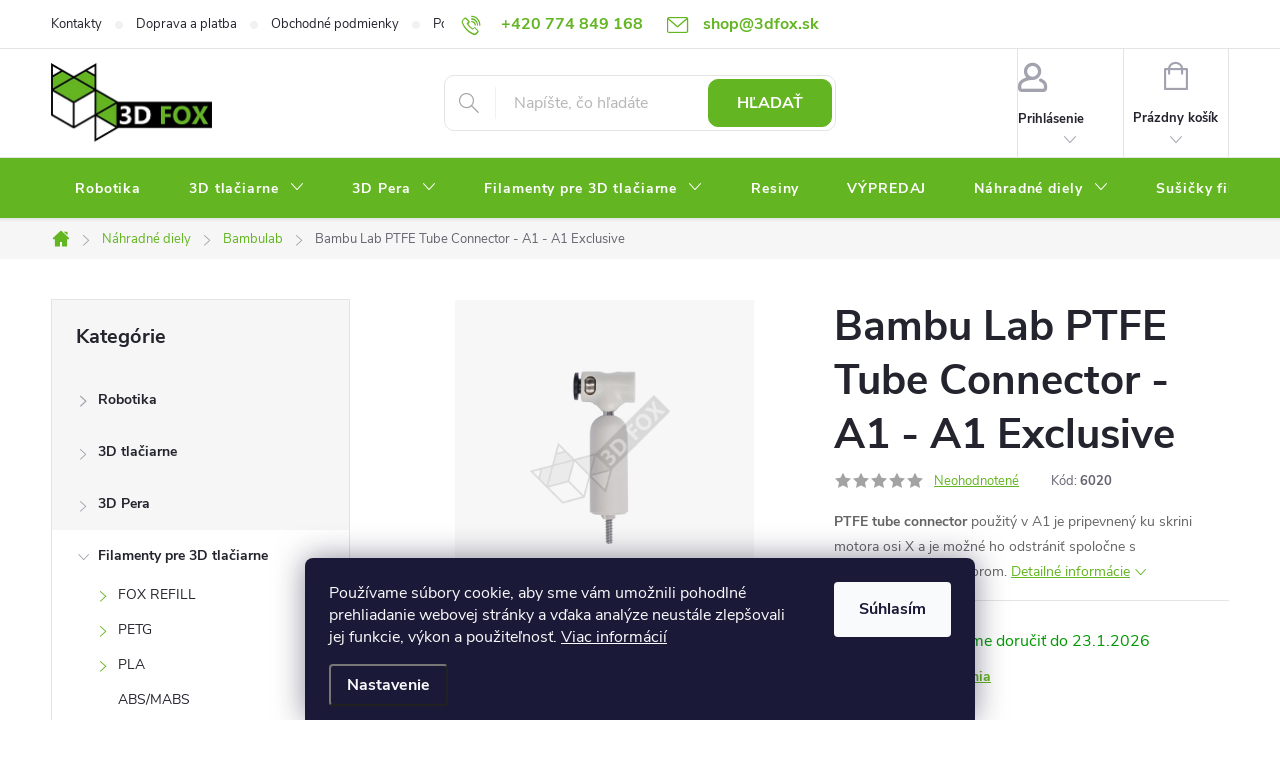

--- FILE ---
content_type: text/html; charset=utf-8
request_url: https://shop.3dfox.sk/ptfe-tube-connector-a1-a1-exclusive/
body_size: 31674
content:
<!doctype html><html lang="sk" dir="ltr" class="header-background-light external-fonts-loaded"><head><meta charset="utf-8" /><meta name="viewport" content="width=device-width,initial-scale=1" /><title>Bambu Lab PTFE Tube Connector - A1 - A1 Exclusive len za €10,64 ✅ | Náhradné diely pre tlačiarne Bambulab ✅ | 3D FOX shop SK</title><link rel="preconnect" href="https://cdn.myshoptet.com" /><link rel="dns-prefetch" href="https://cdn.myshoptet.com" /><link rel="preload" href="https://cdn.myshoptet.com/prj/dist/master/cms/libs/jquery/jquery-1.11.3.min.js" as="script" /><link href="https://cdn.myshoptet.com/prj/dist/master/cms/templates/frontend_templates/shared/css/font-face/source-sans-3.css" rel="stylesheet"><link href="https://cdn.myshoptet.com/prj/dist/master/cms/templates/frontend_templates/shared/css/font-face/exo-2.css" rel="stylesheet"><script>
dataLayer = [];
dataLayer.push({'shoptet' : {
    "pageId": 1611,
    "pageType": "productDetail",
    "currency": "EUR",
    "currencyInfo": {
        "decimalSeparator": ",",
        "exchangeRate": 1,
        "priceDecimalPlaces": 2,
        "symbol": "\u20ac",
        "symbolLeft": 1,
        "thousandSeparator": " "
    },
    "language": "sk",
    "projectId": 501050,
    "product": {
        "id": 5053,
        "guid": "d108244a-bd78-11ee-ae4f-960443ff296d",
        "hasVariants": false,
        "codes": [
            {
                "code": 6020
            }
        ],
        "code": "6020",
        "name": "Bambu Lab PTFE Tube Connector - A1 - A1 Exclusive",
        "appendix": "",
        "weight": 0.040000000000000001,
        "manufacturer": "Bambu Lab",
        "manufacturerGuid": "1EF533477A6A60B48744DA0BA3DED3EE",
        "currentCategory": "N\u00e1hradn\u00e9 diely pre 3D tla\u010diarne | N\u00e1hradn\u00e9 diely pre tla\u010diarne Bambulab",
        "currentCategoryGuid": "a4fbaf35-6dc6-11ee-8498-ae9bead08f02",
        "defaultCategory": "N\u00e1hradn\u00e9 diely pre 3D tla\u010diarne | N\u00e1hradn\u00e9 diely pre tla\u010diarne Bambulab",
        "defaultCategoryGuid": "a4fbaf35-6dc6-11ee-8498-ae9bead08f02",
        "currency": "EUR",
        "priceWithVat": 10.640000000000001
    },
    "stocks": [
        {
            "id": "ext",
            "title": "Sklad",
            "isDeliveryPoint": 0,
            "visibleOnEshop": 1
        }
    ],
    "cartInfo": {
        "id": null,
        "freeShipping": false,
        "freeShippingFrom": 0,
        "leftToFreeGift": {
            "formattedPrice": "\u20ac0",
            "priceLeft": 0
        },
        "freeGift": false,
        "leftToFreeShipping": {
            "priceLeft": 0,
            "dependOnRegion": 0,
            "formattedPrice": "\u20ac0"
        },
        "discountCoupon": [],
        "getNoBillingShippingPrice": {
            "withoutVat": 0,
            "vat": 0,
            "withVat": 0
        },
        "cartItems": [],
        "taxMode": "OSS"
    },
    "cart": [],
    "customer": {
        "priceRatio": 1,
        "priceListId": 1,
        "groupId": null,
        "registered": false,
        "mainAccount": false
    }
}});
dataLayer.push({'cookie_consent' : {
    "marketing": "denied",
    "analytics": "denied"
}});
document.addEventListener('DOMContentLoaded', function() {
    shoptet.consent.onAccept(function(agreements) {
        if (agreements.length == 0) {
            return;
        }
        dataLayer.push({
            'cookie_consent' : {
                'marketing' : (agreements.includes(shoptet.config.cookiesConsentOptPersonalisation)
                    ? 'granted' : 'denied'),
                'analytics': (agreements.includes(shoptet.config.cookiesConsentOptAnalytics)
                    ? 'granted' : 'denied')
            },
            'event': 'cookie_consent'
        });
    });
});
</script>
<meta property="og:type" content="website"><meta property="og:site_name" content="shop.3dfox.sk"><meta property="og:url" content="https://shop.3dfox.sk/ptfe-tube-connector-a1-a1-exclusive/"><meta property="og:title" content="Bambu Lab PTFE Tube Connector - A1 - A1 Exclusive len za €10,64 ✅ | Náhradné diely pre tlačiarne Bambulab ✅ | 3D FOX shop SK"><meta name="author" content="3D FOX shop SK"><meta name="web_author" content="Shoptet.sk"><meta name="dcterms.rightsHolder" content="shop.3dfox.sk"><meta name="robots" content="index,follow"><meta property="og:image" content="https://cdn.myshoptet.com/usr/shop.3dfox.sk/user/shop/big/5053_fac051ptfetubeconnector-a1-1600x1600.jpg?65e521ac"><meta property="og:description" content="Bambu Lab PTFE Tube Connector - A1 - A1 Exclusive z kategórie Náhradné diely pre tlačiarne Bambulab len za €10,64 ✅ | 3D FOX shop SK | PTFE tube connector použitý v A1 je pripevnený ku skrini motora osi X a je možné ho odstrániť spoločne s pneumatickým konektorom."><meta name="description" content="Bambu Lab PTFE Tube Connector - A1 - A1 Exclusive z kategórie Náhradné diely pre tlačiarne Bambulab len za €10,64 ✅ | 3D FOX shop SK | PTFE tube connector použitý v A1 je pripevnený ku skrini motora osi X a je možné ho odstrániť spoločne s pneumatickým konektorom."><meta property="product:price:amount" content="10.64"><meta property="product:price:currency" content="EUR"><style>:root {--color-primary: #63B521;--color-primary-h: 93;--color-primary-s: 69%;--color-primary-l: 42%;--color-primary-hover: #4a8718;--color-primary-hover-h: 93;--color-primary-hover-s: 70%;--color-primary-hover-l: 31%;--color-secondary: #188EF0;--color-secondary-h: 207;--color-secondary-s: 88%;--color-secondary-l: 52%;--color-secondary-hover: #63B521;--color-secondary-hover-h: 93;--color-secondary-hover-s: 69%;--color-secondary-hover-l: 42%;--color-tertiary: #b1da90;--color-tertiary-h: 93;--color-tertiary-s: 50%;--color-tertiary-l: 71%;--color-tertiary-hover: #63B521;--color-tertiary-hover-h: 93;--color-tertiary-hover-s: 69%;--color-tertiary-hover-l: 42%;--color-header-background: #ffffff;--template-font: "Source Sans 3";--template-headings-font: "Exo 2";--header-background-url: url("[data-uri]");--cookies-notice-background: #1A1937;--cookies-notice-color: #F8FAFB;--cookies-notice-button-hover: #f5f5f5;--cookies-notice-link-hover: #27263f;--templates-update-management-preview-mode-content: "Náhľad aktualizácií šablóny je aktívny pre váš prehliadač."}</style>
    <script>var shoptet = shoptet || {};</script>
    <script src="https://cdn.myshoptet.com/prj/dist/master/shop/dist/main-3g-header.js.05f199e7fd2450312de2.js"></script>
<!-- User include --><!-- service 776(417) html code header -->
<link type="text/css" rel="stylesheet" media="all"  href="https://cdn.myshoptet.com/usr/paxio.myshoptet.com/user/documents/blank/style.css?v1602546"/>
<link href="https://cdn.myshoptet.com/prj/dist/master/shop/dist/font-shoptet-11.css.62c94c7785ff2cea73b2.css" rel="stylesheet">
<link href="https://cdn.myshoptet.com/usr/paxio.myshoptet.com/user/documents/blank/ikony.css?v9" rel="stylesheet">
<link type="text/css" rel="stylesheet" media="screen"  href="https://cdn.myshoptet.com/usr/paxio.myshoptet.com/user/documents/blank/preklady.css?v27" />
<link rel="stylesheet" href="https://cdn.myshoptet.com/usr/paxio.myshoptet.com/user/documents/blank/Slider/slick.css" />
<link rel="stylesheet" href="https://cdn.myshoptet.com/usr/paxio.myshoptet.com/user/documents/blank/Slider/slick-theme.css?v4" />
<link rel="stylesheet" href="https://cdn.myshoptet.com/usr/paxio.myshoptet.com/user/documents/blank/Slider/slick-classic.css?v3" />

<!-- api 473(125) html code header -->

                <style>
                    #order-billing-methods .radio-wrapper[data-guid="a87d5cdd-9b1f-11ed-adb3-246e96436e9c"]:not(.cggooglepay), #order-billing-methods .radio-wrapper[data-guid="a8909847-9b1f-11ed-adb3-246e96436e9c"]:not(.cggooglepay), #order-billing-methods .radio-wrapper[data-guid="d9a2888f-53b8-11ed-adb3-246e96436e9c"]:not(.cgapplepay) {
                        display: none;
                    }
                </style>
                <script type="text/javascript">
                    document.addEventListener('DOMContentLoaded', function() {
                        if (getShoptetDataLayer('pageType') === 'billingAndShipping') {
                            
                try {
                    if (window.ApplePaySession && window.ApplePaySession.canMakePayments()) {
                        
                        if (document.querySelector('#order-billing-methods .radio-wrapper[data-guid="d9a2888f-53b8-11ed-adb3-246e96436e9c"]')) {
                            document.querySelector('#order-billing-methods .radio-wrapper[data-guid="d9a2888f-53b8-11ed-adb3-246e96436e9c"]').classList.add('cgapplepay');
                        }
                        
                    }
                } catch (err) {} 
            
                            
                const cgBaseCardPaymentMethod = {
                        type: 'CARD',
                        parameters: {
                            allowedAuthMethods: ["PAN_ONLY", "CRYPTOGRAM_3DS"],
                            allowedCardNetworks: [/*"AMEX", "DISCOVER", "INTERAC", "JCB",*/ "MASTERCARD", "VISA"]
                        }
                };
                
                function cgLoadScript(src, callback)
                {
                    var s,
                        r,
                        t;
                    r = false;
                    s = document.createElement('script');
                    s.type = 'text/javascript';
                    s.src = src;
                    s.onload = s.onreadystatechange = function() {
                        if ( !r && (!this.readyState || this.readyState == 'complete') )
                        {
                            r = true;
                            callback();
                        }
                    };
                    t = document.getElementsByTagName('script')[0];
                    t.parentNode.insertBefore(s, t);
                } 
                
                function cgGetGoogleIsReadyToPayRequest() {
                    return Object.assign(
                        {},
                        {
                            apiVersion: 2,
                            apiVersionMinor: 0
                        },
                        {
                            allowedPaymentMethods: [cgBaseCardPaymentMethod]
                        }
                    );
                }

                function onCgGooglePayLoaded() {
                    let paymentsClient = new google.payments.api.PaymentsClient({environment: 'PRODUCTION'});
                    paymentsClient.isReadyToPay(cgGetGoogleIsReadyToPayRequest()).then(function(response) {
                        if (response.result) {
                            
                        if (document.querySelector('#order-billing-methods .radio-wrapper[data-guid="a87d5cdd-9b1f-11ed-adb3-246e96436e9c"]')) {
                            document.querySelector('#order-billing-methods .radio-wrapper[data-guid="a87d5cdd-9b1f-11ed-adb3-246e96436e9c"]').classList.add('cggooglepay');
                        }
                        

                        if (document.querySelector('#order-billing-methods .radio-wrapper[data-guid="a8909847-9b1f-11ed-adb3-246e96436e9c"]')) {
                            document.querySelector('#order-billing-methods .radio-wrapper[data-guid="a8909847-9b1f-11ed-adb3-246e96436e9c"]').classList.add('cggooglepay');
                        }
                        	 	 	 	 	 
                        }
                    })
                    .catch(function(err) {});
                }
                
                cgLoadScript('https://pay.google.com/gp/p/js/pay.js', onCgGooglePayLoaded);
            
                        }
                    });
                </script> 
                
<!-- project html code header -->
<style>
/* TRVALÉ ZOBRAZENÍ POLE PRO SLEVOVÝ KUPON */

.discount-coupon:not(.uplatneno) form {display: block;margin-top: 0;}
.kupon-odkaz{display: none;}

/* PŘIDÁNÍ E-MAILOVÉ ADRESY DO HLAVIČKY WEBU */

@media screen and (min-width: 1200px){
.top-navigation-bar .project-email {display: inline-block;font-size: 16px;font-weight: bold;margin-left: 24px;color: var(--color-primary);}
a.project-email::before {content: '\e910';font-size: 16px;}
}
@media screen and (min-width: 360px) and (max-width: 767px){
.top-navigation-contacts{display: block !important;}
.top-navigation-contacts .project-phone{display: none !important;}
.top-navigation-contacts .project-email{display: block !important;position: absolute;right: 164px;top: 15px;color: #A3A3AF;}
a.project-email::before {content: '\e910';}
.top-navigation-contacts .project-email span{display: none;}
}
/* ZMĚNA BARVY POZADÍ HLAVNÍHO MENU */

@media screen and (min-width: 768px) {
#header::after{background-color: #63B521;} /* BARVA POZADÍ MENU */
.navigation-in {background-color: transparent;}
.navigation-in > ul > li > a, .submenu-arrow::after {color: #fff;} /* BARVA TEXTU V MENU */
.menu-helper::after {color: #fff;} /* BARVA HAMBURGERU */

.navigation-in > ul > li.ext a:after{background: #4a8718; bottom: -3px;} /*šipečka submenu*/


/* TLAČÍTKA SE ZAOBALENÝMI ROHY */

.btn:not(.cart-count), .compact-form .form-control, .pagination > a, .pagination > strong, a.login-btn{border-radius: 10px;}

/* ÚPRAVA VELIKOSTI LOGA V HLAVIČCE - ČÍSLICE 60 UDÁVÁ VÝŠKU LOGA V PIXELECH*/

#header .site-name a img {max-height: 80px;}

.navigation-in>ul>li.ext>ul>li>a {background: none !important;}

/*Hover menu podbarvení */
/*.navigation-in ul li a:hover {background-color: #4a8718;}*/
.navigation-in > ul > li:hover a{background:#4a8718;} /*Menu Text, hover*/
.navigation-in ul.menu-level-2 li a{background:none !important;}

.custom-footer__onlinePayments .text-center{text-align:left;}
</style>

<meta name="facebook-domain-verification" content="pae6ivnv8kp15fep5r60nospbtz5f2" />


<!-- /User include --><link rel="shortcut icon" href="/favicon.ico" type="image/x-icon" /><link rel="canonical" href="https://shop.3dfox.sk/ptfe-tube-connector-a1-a1-exclusive/" />    <script>
        var _hwq = _hwq || [];
        _hwq.push(['setKey', '09E42FA1EB349B76EA6EB76A93AEAA2E']);
        _hwq.push(['setTopPos', '130']);
        _hwq.push(['showWidget', '21']);
        (function() {
            var ho = document.createElement('script');
            ho.src = 'https://sk.im9.cz/direct/i/gjs.php?n=wdgt&sak=09E42FA1EB349B76EA6EB76A93AEAA2E';
            var s = document.getElementsByTagName('script')[0]; s.parentNode.insertBefore(ho, s);
        })();
    </script>
    <!-- Global site tag (gtag.js) - Google Analytics -->
    <script async src="https://www.googletagmanager.com/gtag/js?id=G-XH64H2WTMD"></script>
    <script>
        
        window.dataLayer = window.dataLayer || [];
        function gtag(){dataLayer.push(arguments);}
        

                    console.debug('default consent data');

            gtag('consent', 'default', {"ad_storage":"denied","analytics_storage":"denied","ad_user_data":"denied","ad_personalization":"denied","wait_for_update":500});
            dataLayer.push({
                'event': 'default_consent'
            });
        
        gtag('js', new Date());

        
                gtag('config', 'G-XH64H2WTMD', {"groups":"GA4","send_page_view":false,"content_group":"productDetail","currency":"EUR","page_language":"sk"});
        
                gtag('config', 'AW-11020063825', {"allow_enhanced_conversions":true});
        
        
        
        
        
                    gtag('event', 'page_view', {"send_to":"GA4","page_language":"sk","content_group":"productDetail","currency":"EUR"});
        
                gtag('set', 'currency', 'EUR');

        gtag('event', 'view_item', {
            "send_to": "UA",
            "items": [
                {
                    "id": "6020",
                    "name": "Bambu Lab PTFE Tube Connector - A1 - A1 Exclusive",
                    "category": "N\u00e1hradn\u00e9 diely pre 3D tla\u010diarne \/ N\u00e1hradn\u00e9 diely pre tla\u010diarne Bambulab",
                                        "brand": "Bambu Lab",
                                                            "price": 8.65
                }
            ]
        });
        
        
        
        
        
                    gtag('event', 'view_item', {"send_to":"GA4","page_language":"sk","content_group":"productDetail","value":8.6500000000000004,"currency":"EUR","items":[{"item_id":"6020","item_name":"Bambu Lab PTFE Tube Connector - A1 - A1 Exclusive","item_brand":"Bambu Lab","item_category":"N\u00e1hradn\u00e9 diely pre 3D tla\u010diarne","item_category2":"N\u00e1hradn\u00e9 diely pre tla\u010diarne Bambulab","price":8.6500000000000004,"quantity":1,"index":0}]});
        
        
        
        
        
        
        
        document.addEventListener('DOMContentLoaded', function() {
            if (typeof shoptet.tracking !== 'undefined') {
                for (var id in shoptet.tracking.bannersList) {
                    gtag('event', 'view_promotion', {
                        "send_to": "UA",
                        "promotions": [
                            {
                                "id": shoptet.tracking.bannersList[id].id,
                                "name": shoptet.tracking.bannersList[id].name,
                                "position": shoptet.tracking.bannersList[id].position
                            }
                        ]
                    });
                }
            }

            shoptet.consent.onAccept(function(agreements) {
                if (agreements.length !== 0) {
                    console.debug('gtag consent accept');
                    var gtagConsentPayload =  {
                        'ad_storage': agreements.includes(shoptet.config.cookiesConsentOptPersonalisation)
                            ? 'granted' : 'denied',
                        'analytics_storage': agreements.includes(shoptet.config.cookiesConsentOptAnalytics)
                            ? 'granted' : 'denied',
                                                                                                'ad_user_data': agreements.includes(shoptet.config.cookiesConsentOptPersonalisation)
                            ? 'granted' : 'denied',
                        'ad_personalization': agreements.includes(shoptet.config.cookiesConsentOptPersonalisation)
                            ? 'granted' : 'denied',
                        };
                    console.debug('update consent data', gtagConsentPayload);
                    gtag('consent', 'update', gtagConsentPayload);
                    dataLayer.push(
                        { 'event': 'update_consent' }
                    );
                }
            });
        });
    </script>
<script>
    (function(t, r, a, c, k, i, n, g) { t['ROIDataObject'] = k;
    t[k]=t[k]||function(){ (t[k].q=t[k].q||[]).push(arguments) },t[k].c=i;n=r.createElement(a),
    g=r.getElementsByTagName(a)[0];n.async=1;n.src=c;g.parentNode.insertBefore(n,g)
    })(window, document, 'script', '//www.heureka.sk/ocm/sdk.js?source=shoptet&version=2&page=product_detail', 'heureka', 'sk');

    heureka('set_user_consent', 0);
</script>
</head><body class="desktop id-1611 in-nahradne-diely-pre-tlaciarne-bambulab template-11 type-product type-detail multiple-columns-body columns-mobile-2 columns-3 blank-mode blank-mode-css ums_forms_redesign--off ums_a11y_category_page--on ums_discussion_rating_forms--off ums_flags_display_unification--on ums_a11y_login--on mobile-header-version-1">
        <div id="fb-root"></div>
        <script>
            window.fbAsyncInit = function() {
                FB.init({
//                    appId            : 'your-app-id',
                    autoLogAppEvents : true,
                    xfbml            : true,
                    version          : 'v19.0'
                });
            };
        </script>
        <script async defer crossorigin="anonymous" src="https://connect.facebook.net/sk_SK/sdk.js"></script>    <div class="siteCookies siteCookies--bottom siteCookies--dark js-siteCookies" role="dialog" data-testid="cookiesPopup" data-nosnippet>
        <div class="siteCookies__form">
            <div class="siteCookies__content">
                <div class="siteCookies__text">
                    Používame súbory cookie, aby sme vám umožnili pohodlné prehliadanie webovej stránky a vďaka analýze neustále zlepšovali jej funkcie, výkon a použiteľnosť. <a href="/podmienky-ochrany-osobnych-udajov/" target="_blank" rel="noopener noreferrer">Viac informácií</a>
                </div>
                <p class="siteCookies__links">
                    <button class="siteCookies__link js-cookies-settings" aria-label="Nastavenia cookies" data-testid="cookiesSettings">Nastavenie</button>
                </p>
            </div>
            <div class="siteCookies__buttonWrap">
                                <button class="siteCookies__button js-cookiesConsentSubmit" value="all" aria-label="Prijať cookies" data-testid="buttonCookiesAccept">Súhlasím</button>
            </div>
        </div>
        <script>
            document.addEventListener("DOMContentLoaded", () => {
                const siteCookies = document.querySelector('.js-siteCookies');
                document.addEventListener("scroll", shoptet.common.throttle(() => {
                    const st = document.documentElement.scrollTop;
                    if (st > 1) {
                        siteCookies.classList.add('siteCookies--scrolled');
                    } else {
                        siteCookies.classList.remove('siteCookies--scrolled');
                    }
                }, 100));
            });
        </script>
    </div>
<a href="#content" class="skip-link sr-only">Prejsť na obsah</a><div class="overall-wrapper"><div class="user-action"><div class="container">
    <div class="user-action-in">
                    <div id="login" class="user-action-login popup-widget login-widget" role="dialog" aria-labelledby="loginHeading">
        <div class="popup-widget-inner">
                            <h2 id="loginHeading">Prihlásenie k vášmu účtu</h2><div id="customerLogin"><form action="/action/Customer/Login/" method="post" id="formLoginIncluded" class="csrf-enabled formLogin" data-testid="formLogin"><input type="hidden" name="referer" value="" /><div class="form-group"><div class="input-wrapper email js-validated-element-wrapper no-label"><input type="email" name="email" class="form-control" autofocus placeholder="E-mailová adresa (napr. jan@novak.sk)" data-testid="inputEmail" autocomplete="email" required /></div></div><div class="form-group"><div class="input-wrapper password js-validated-element-wrapper no-label"><input type="password" name="password" class="form-control" placeholder="Heslo" data-testid="inputPassword" autocomplete="current-password" required /><span class="no-display">Nemôžete vyplniť toto pole</span><input type="text" name="surname" value="" class="no-display" /></div></div><div class="form-group"><div class="login-wrapper"><button type="submit" class="btn btn-secondary btn-text btn-login" data-testid="buttonSubmit">Prihlásiť sa</button><div class="password-helper"><a href="/registracia/" data-testid="signup" rel="nofollow">Nová registrácia</a><a href="/klient/zabudnute-heslo/" rel="nofollow">Zabudnuté heslo</a></div></div></div></form>
</div>                    </div>
    </div>

                            <div id="cart-widget" class="user-action-cart popup-widget cart-widget loader-wrapper" data-testid="popupCartWidget" role="dialog" aria-hidden="true">
    <div class="popup-widget-inner cart-widget-inner place-cart-here">
        <div class="loader-overlay">
            <div class="loader"></div>
        </div>
    </div>

    <div class="cart-widget-button">
        <a href="/kosik/" class="btn btn-conversion" id="continue-order-button" rel="nofollow" data-testid="buttonNextStep">Pokračovať do košíka</a>
    </div>
</div>
            </div>
</div>
</div><div class="top-navigation-bar" data-testid="topNavigationBar">

    <div class="container">

        <div class="top-navigation-contacts">
            <strong>Zákaznícka podpora:</strong><a href="tel:+420774849168" class="project-phone" aria-label="Zavolať na +420774849168" data-testid="contactboxPhone"><span>+420 774 849 168</span></a><a href="mailto:shop@3dfox.sk" class="project-email" data-testid="contactboxEmail"><span>shop@3dfox.sk</span></a>        </div>

                            <div class="top-navigation-menu">
                <div class="top-navigation-menu-trigger"></div>
                <ul class="top-navigation-bar-menu">
                                            <li class="top-navigation-menu-item-29">
                            <a href="/kontakty/">Kontakty</a>
                        </li>
                                            <li class="top-navigation-menu-item-1582">
                            <a href="/doprava-a-platba/">Doprava a platba</a>
                        </li>
                                            <li class="top-navigation-menu-item-39">
                            <a href="/obchodne-podmienky/">Obchodné podmienky</a>
                        </li>
                                            <li class="top-navigation-menu-item-691">
                            <a href="/podmienky-ochrany-osobnych-udajov/">Podmienky ochrany osobných údajov</a>
                        </li>
                                    </ul>
                <ul class="top-navigation-bar-menu-helper"></ul>
            </div>
        
        <div class="top-navigation-tools">
            <div class="responsive-tools">
                <a href="#" class="toggle-window" data-target="search" aria-label="Hľadať" data-testid="linkSearchIcon"></a>
                                                            <a href="#" class="toggle-window" data-target="login"></a>
                                                    <a href="#" class="toggle-window" data-target="navigation" aria-label="Menu" data-testid="hamburgerMenu"></a>
            </div>
                        <button class="top-nav-button top-nav-button-login toggle-window" type="button" data-target="login" aria-haspopup="dialog" aria-controls="login" aria-expanded="false" data-testid="signin"><span>Prihlásenie</span></button>        </div>

    </div>

</div>
<header id="header"><div class="container navigation-wrapper">
    <div class="header-top">
        <div class="site-name-wrapper">
            <div class="site-name"><a href="/" data-testid="linkWebsiteLogo"><img src="https://cdn.myshoptet.com/usr/shop.3dfox.sk/user/logos/logo-3dfox_2021.png" alt="3D FOX shop SK" fetchpriority="low" /></a></div>        </div>
        <div class="search" itemscope itemtype="https://schema.org/WebSite">
            <meta itemprop="headline" content="Náhradné diely pre tlačiarne Bambulab"/><meta itemprop="url" content="https://shop.3dfox.sk"/><meta itemprop="text" content="Bambu Lab PTFE Tube Connector - A1 - A1 Exclusive z kategórie Náhradné diely pre tlačiarne Bambulab len za €10,64 ✅ | 3D FOX shop SK | PTFE tube connector použitý v A1 je pripevnený ku skrini motora osi X a je možné ho odstrániť spoločne s pneumatickým konektorom."/>            <form action="/action/ProductSearch/prepareString/" method="post"
    id="formSearchForm" class="search-form compact-form js-search-main"
    itemprop="potentialAction" itemscope itemtype="https://schema.org/SearchAction" data-testid="searchForm">
    <fieldset>
        <meta itemprop="target"
            content="https://shop.3dfox.sk/vyhladavanie/?string={string}"/>
        <input type="hidden" name="language" value="sk"/>
        
            
<input
    type="search"
    name="string"
        class="query-input form-control search-input js-search-input"
    placeholder="Napíšte, čo hľadáte"
    autocomplete="off"
    required
    itemprop="query-input"
    aria-label="Vyhľadávanie"
    data-testid="searchInput"
>
            <button type="submit" class="btn btn-default" data-testid="searchBtn">Hľadať</button>
        
    </fieldset>
</form>
        </div>
        <div class="navigation-buttons">
                
    <a href="/kosik/" class="btn btn-icon toggle-window cart-count" data-target="cart" data-hover="true" data-redirect="true" data-testid="headerCart" rel="nofollow" aria-haspopup="dialog" aria-expanded="false" aria-controls="cart-widget">
        
                <span class="sr-only">Nákupný košík</span>
        
            <span class="cart-price visible-lg-inline-block" data-testid="headerCartPrice">
                                    Prázdny košík                            </span>
        
    
            </a>
        </div>
    </div>
    <nav id="navigation" aria-label="Hlavné menu" data-collapsible="true"><div class="navigation-in menu"><ul class="menu-level-1" role="menubar" data-testid="headerMenuItems"><li class="menu-item-1949" role="none"><a href="/robotika/" data-testid="headerMenuItem" role="menuitem" aria-expanded="false"><b>Robotika</b></a></li>
<li class="menu-item-1201 ext" role="none"><a href="/3d-tlaciarne/" data-testid="headerMenuItem" role="menuitem" aria-haspopup="true" aria-expanded="false"><b>3D tlačiarne</b><span class="submenu-arrow"></span></a><ul class="menu-level-2" aria-label="3D tlačiarne" tabindex="-1" role="menu"><li class="menu-item-1252" role="none"><a href="/anycubic-tlaciarne/" class="menu-image" data-testid="headerMenuItem" tabindex="-1" aria-hidden="true"><img src="data:image/svg+xml,%3Csvg%20width%3D%22140%22%20height%3D%22100%22%20xmlns%3D%22http%3A%2F%2Fwww.w3.org%2F2000%2Fsvg%22%3E%3C%2Fsvg%3E" alt="" aria-hidden="true" width="140" height="100"  data-src="https://cdn.myshoptet.com/usr/shop.3dfox.sk/user/categories/thumb/3d-tiskarny_anycubic.png" fetchpriority="low" /></a><div><a href="/anycubic-tlaciarne/" data-testid="headerMenuItem" role="menuitem"><span>Anycubic tlačiarne</span></a>
                        </div></li><li class="menu-item-1267" role="none"><a href="/tlac-cokolady/" class="menu-image" data-testid="headerMenuItem" tabindex="-1" aria-hidden="true"><img src="data:image/svg+xml,%3Csvg%20width%3D%22140%22%20height%3D%22100%22%20xmlns%3D%22http%3A%2F%2Fwww.w3.org%2F2000%2Fsvg%22%3E%3C%2Fsvg%3E" alt="" aria-hidden="true" width="140" height="100"  data-src="https://cdn.myshoptet.com/usr/shop.3dfox.sk/user/categories/thumb/heart2.jpg" fetchpriority="low" /></a><div><a href="/tlac-cokolady/" data-testid="headerMenuItem" role="menuitem"><span>Tlač čokolády</span></a>
                        </div></li><li class="menu-item-1602" role="none"><a href="/bambu-lab-tlaciarne/" class="menu-image" data-testid="headerMenuItem" tabindex="-1" aria-hidden="true"><img src="data:image/svg+xml,%3Csvg%20width%3D%22140%22%20height%3D%22100%22%20xmlns%3D%22http%3A%2F%2Fwww.w3.org%2F2000%2Fsvg%22%3E%3C%2Fsvg%3E" alt="" aria-hidden="true" width="140" height="100"  data-src="https://cdn.myshoptet.com/usr/shop.3dfox.sk/user/categories/thumb/x1c.png" fetchpriority="low" /></a><div><a href="/bambu-lab-tlaciarne/" data-testid="headerMenuItem" role="menuitem"><span>Bambu Lab 3D tlačiarne</span></a>
                        </div></li><li class="menu-item-1608" role="none"><a href="/gravirovacie-tlaciarne/" class="menu-image" data-testid="headerMenuItem" tabindex="-1" aria-hidden="true"><img src="data:image/svg+xml,%3Csvg%20width%3D%22140%22%20height%3D%22100%22%20xmlns%3D%22http%3A%2F%2Fwww.w3.org%2F2000%2Fsvg%22%3E%3C%2Fsvg%3E" alt="" aria-hidden="true" width="140" height="100"  data-src="https://cdn.myshoptet.com/usr/shop.3dfox.sk/user/categories/thumb/gravirovacie_tlaciarne.png" fetchpriority="low" /></a><div><a href="/gravirovacie-tlaciarne/" data-testid="headerMenuItem" role="menuitem"><span>Gravírovacie tlaciarne</span></a>
                        </div></li></ul></li>
<li class="menu-item-1195 ext" role="none"><a href="/3d-pera-2/" data-testid="headerMenuItem" role="menuitem" aria-haspopup="true" aria-expanded="false"><b>3D Pera</b><span class="submenu-arrow"></span></a><ul class="menu-level-2" aria-label="3D Pera" tabindex="-1" role="menu"><li class="menu-item-1246" role="none"><a href="/naplne-do-3d-pera/" class="menu-image" data-testid="headerMenuItem" tabindex="-1" aria-hidden="true"><img src="data:image/svg+xml,%3Csvg%20width%3D%22140%22%20height%3D%22100%22%20xmlns%3D%22http%3A%2F%2Fwww.w3.org%2F2000%2Fsvg%22%3E%3C%2Fsvg%3E" alt="" aria-hidden="true" width="140" height="100"  data-src="https://cdn.myshoptet.com/usr/shop.3dfox.sk/user/categories/thumb/naplne.jpg" fetchpriority="low" /></a><div><a href="/naplne-do-3d-pera/" data-testid="headerMenuItem" role="menuitem"><span>Náplne</span></a>
                        </div></li><li class="menu-item-1243" role="none"><a href="/3d-pera/" class="menu-image" data-testid="headerMenuItem" tabindex="-1" aria-hidden="true"><img src="data:image/svg+xml,%3Csvg%20width%3D%22140%22%20height%3D%22100%22%20xmlns%3D%22http%3A%2F%2Fwww.w3.org%2F2000%2Fsvg%22%3E%3C%2Fsvg%3E" alt="" aria-hidden="true" width="140" height="100"  data-src="https://cdn.myshoptet.com/usr/shop.3dfox.sk/user/categories/thumb/3dpera.jpg" fetchpriority="low" /></a><div><a href="/3d-pera/" data-testid="headerMenuItem" role="menuitem"><span>3D Pera</span></a>
                        </div></li><li class="menu-item-1249" role="none"><a href="/podlozky-pre-3d-pera/" class="menu-image" data-testid="headerMenuItem" tabindex="-1" aria-hidden="true"><img src="data:image/svg+xml,%3Csvg%20width%3D%22140%22%20height%3D%22100%22%20xmlns%3D%22http%3A%2F%2Fwww.w3.org%2F2000%2Fsvg%22%3E%3C%2Fsvg%3E" alt="" aria-hidden="true" width="140" height="100"  data-src="https://cdn.myshoptet.com/usr/shop.3dfox.sk/user/categories/thumb/seda3.jpg" fetchpriority="low" /></a><div><a href="/podlozky-pre-3d-pera/" data-testid="headerMenuItem" role="menuitem"><span>Podložky</span></a>
                        </div></li></ul></li>
<li class="menu-item-1721 ext" role="none"><a href="/filamenty-pre-3d-tlaciarne/" data-testid="headerMenuItem" role="menuitem" aria-haspopup="true" aria-expanded="false"><b>Filamenty pre 3D tlačiarne</b><span class="submenu-arrow"></span></a><ul class="menu-level-2" aria-label="Filamenty pre 3D tlačiarne" tabindex="-1" role="menu"><li class="menu-item-1724 has-third-level" role="none"><a href="/fox-refilly-2/" class="menu-image" data-testid="headerMenuItem" tabindex="-1" aria-hidden="true"><img src="data:image/svg+xml,%3Csvg%20width%3D%22140%22%20height%3D%22100%22%20xmlns%3D%22http%3A%2F%2Fwww.w3.org%2F2000%2Fsvg%22%3E%3C%2Fsvg%3E" alt="" aria-hidden="true" width="140" height="100"  data-src="https://cdn.myshoptet.com/usr/shop.3dfox.sk/user/categories/thumb/n__vrh_bez_n__zvu_(4)-1.png" fetchpriority="low" /></a><div><a href="/fox-refilly-2/" data-testid="headerMenuItem" role="menuitem"><span>FOX REFILL</span></a>
                                                    <ul class="menu-level-3" role="menu">
                                                                    <li class="menu-item-1937" role="none">
                                        <a href="/pla/" data-testid="headerMenuItem" role="menuitem">
                                            PLA</a>,                                    </li>
                                                                    <li class="menu-item-1940" role="none">
                                        <a href="/petg/" data-testid="headerMenuItem" role="menuitem">
                                            PETG</a>,                                    </li>
                                                                    <li class="menu-item-1943" role="none">
                                        <a href="/asa/" data-testid="headerMenuItem" role="menuitem">
                                            ASA</a>,                                    </li>
                                                                    <li class="menu-item-1946" role="none">
                                        <a href="/abs/" data-testid="headerMenuItem" role="menuitem">
                                            ABS</a>                                    </li>
                                                            </ul>
                        </div></li><li class="menu-item-1757 has-third-level" role="none"><a href="/petg-filamenty/" class="menu-image" data-testid="headerMenuItem" tabindex="-1" aria-hidden="true"><img src="data:image/svg+xml,%3Csvg%20width%3D%22140%22%20height%3D%22100%22%20xmlns%3D%22http%3A%2F%2Fwww.w3.org%2F2000%2Fsvg%22%3E%3C%2Fsvg%3E" alt="" aria-hidden="true" width="140" height="100"  data-src="https://cdn.myshoptet.com/usr/shop.3dfox.sk/user/categories/thumb/piktogram_-_filament.png" fetchpriority="low" /></a><div><a href="/petg-filamenty/" data-testid="headerMenuItem" role="menuitem"><span>PETG</span></a>
                                                    <ul class="menu-level-3" role="menu">
                                                                    <li class="menu-item-1760" role="none">
                                        <a href="/petg-fox-refill/" data-testid="headerMenuItem" role="menuitem">
                                            PETG  FOX REFILL</a>                                    </li>
                                                            </ul>
                        </div></li><li class="menu-item-1766 has-third-level" role="none"><a href="/pla-filamenty/" class="menu-image" data-testid="headerMenuItem" tabindex="-1" aria-hidden="true"><img src="data:image/svg+xml,%3Csvg%20width%3D%22140%22%20height%3D%22100%22%20xmlns%3D%22http%3A%2F%2Fwww.w3.org%2F2000%2Fsvg%22%3E%3C%2Fsvg%3E" alt="" aria-hidden="true" width="140" height="100"  data-src="https://cdn.myshoptet.com/usr/shop.3dfox.sk/user/categories/thumb/piktogram_-_filament-1.png" fetchpriority="low" /></a><div><a href="/pla-filamenty/" data-testid="headerMenuItem" role="menuitem"><span>PLA</span></a>
                                                    <ul class="menu-level-3" role="menu">
                                                                    <li class="menu-item-1769" role="none">
                                        <a href="/pla-fox-refill/" data-testid="headerMenuItem" role="menuitem">
                                            PLA  FOX REFILL</a>                                    </li>
                                                            </ul>
                        </div></li><li class="menu-item-1817" role="none"><a href="/abs-mabs/" class="menu-image" data-testid="headerMenuItem" tabindex="-1" aria-hidden="true"><img src="data:image/svg+xml,%3Csvg%20width%3D%22140%22%20height%3D%22100%22%20xmlns%3D%22http%3A%2F%2Fwww.w3.org%2F2000%2Fsvg%22%3E%3C%2Fsvg%3E" alt="" aria-hidden="true" width="140" height="100"  data-src="https://cdn.myshoptet.com/usr/shop.3dfox.sk/user/categories/thumb/piktogram_-_filament-2.png" fetchpriority="low" /></a><div><a href="/abs-mabs/" data-testid="headerMenuItem" role="menuitem"><span>ABS/MABS</span></a>
                        </div></li><li class="menu-item-1820" role="none"><a href="/asa-filamenty/" class="menu-image" data-testid="headerMenuItem" tabindex="-1" aria-hidden="true"><img src="data:image/svg+xml,%3Csvg%20width%3D%22140%22%20height%3D%22100%22%20xmlns%3D%22http%3A%2F%2Fwww.w3.org%2F2000%2Fsvg%22%3E%3C%2Fsvg%3E" alt="" aria-hidden="true" width="140" height="100"  data-src="https://cdn.myshoptet.com/usr/shop.3dfox.sk/user/categories/thumb/piktogram_-_filament-3.png" fetchpriority="low" /></a><div><a href="/asa-filamenty/" data-testid="headerMenuItem" role="menuitem"><span>ASA</span></a>
                        </div></li><li class="menu-item-1811" role="none"><a href="/flex/" class="menu-image" data-testid="headerMenuItem" tabindex="-1" aria-hidden="true"><img src="data:image/svg+xml,%3Csvg%20width%3D%22140%22%20height%3D%22100%22%20xmlns%3D%22http%3A%2F%2Fwww.w3.org%2F2000%2Fsvg%22%3E%3C%2Fsvg%3E" alt="" aria-hidden="true" width="140" height="100"  data-src="https://cdn.myshoptet.com/usr/shop.3dfox.sk/user/categories/thumb/piktogram_-_filament-4.png" fetchpriority="low" /></a><div><a href="/flex/" data-testid="headerMenuItem" role="menuitem"><span>FLEXI/TPU</span></a>
                        </div></li><li class="menu-item-1814" role="none"><a href="/specialne-filamenty/" class="menu-image" data-testid="headerMenuItem" tabindex="-1" aria-hidden="true"><img src="data:image/svg+xml,%3Csvg%20width%3D%22140%22%20height%3D%22100%22%20xmlns%3D%22http%3A%2F%2Fwww.w3.org%2F2000%2Fsvg%22%3E%3C%2Fsvg%3E" alt="" aria-hidden="true" width="140" height="100"  data-src="https://cdn.myshoptet.com/usr/shop.3dfox.sk/user/categories/thumb/piktogram_-_filament-5.png" fetchpriority="low" /></a><div><a href="/specialne-filamenty/" data-testid="headerMenuItem" role="menuitem"><span>Špeciálne filamenty</span></a>
                        </div></li><li class="menu-item-1952" role="none"><a href="/cf-a-gf-filamenty/" class="menu-image" data-testid="headerMenuItem" tabindex="-1" aria-hidden="true"><img src="data:image/svg+xml,%3Csvg%20width%3D%22140%22%20height%3D%22100%22%20xmlns%3D%22http%3A%2F%2Fwww.w3.org%2F2000%2Fsvg%22%3E%3C%2Fsvg%3E" alt="" aria-hidden="true" width="140" height="100"  data-src="https://cdn.myshoptet.com/usr/shop.3dfox.sk/user/categories/thumb/piktogram_-_filament-6.png" fetchpriority="low" /></a><div><a href="/cf-a-gf-filamenty/" data-testid="headerMenuItem" role="menuitem"><span>CF/GF</span></a>
                        </div></li><li class="menu-item-1964" role="none"><a href="/pa-nylon-filamenty/" class="menu-image" data-testid="headerMenuItem" tabindex="-1" aria-hidden="true"><img src="data:image/svg+xml,%3Csvg%20width%3D%22140%22%20height%3D%22100%22%20xmlns%3D%22http%3A%2F%2Fwww.w3.org%2F2000%2Fsvg%22%3E%3C%2Fsvg%3E" alt="" aria-hidden="true" width="140" height="100"  data-src="https://cdn.myshoptet.com/usr/shop.3dfox.sk/user/categories/thumb/piktogram_-_filament.png" fetchpriority="low" /></a><div><a href="/pa-nylon-filamenty/" data-testid="headerMenuItem" role="menuitem"><span>PA/Nylon</span></a>
                        </div></li><li class="menu-item-1955" role="none"><a href="/wood-filamenty/" class="menu-image" data-testid="headerMenuItem" tabindex="-1" aria-hidden="true"><img src="data:image/svg+xml,%3Csvg%20width%3D%22140%22%20height%3D%22100%22%20xmlns%3D%22http%3A%2F%2Fwww.w3.org%2F2000%2Fsvg%22%3E%3C%2Fsvg%3E" alt="" aria-hidden="true" width="140" height="100"  data-src="https://cdn.myshoptet.com/usr/shop.3dfox.sk/user/categories/thumb/piktogram_-_filament-7.png" fetchpriority="low" /></a><div><a href="/wood-filamenty/" data-testid="headerMenuItem" role="menuitem"><span>Wood/Drevo</span></a>
                        </div></li><li class="menu-item-1958" role="none"><a href="/glow-svietiaca-filamenty/" class="menu-image" data-testid="headerMenuItem" tabindex="-1" aria-hidden="true"><img src="data:image/svg+xml,%3Csvg%20width%3D%22140%22%20height%3D%22100%22%20xmlns%3D%22http%3A%2F%2Fwww.w3.org%2F2000%2Fsvg%22%3E%3C%2Fsvg%3E" alt="" aria-hidden="true" width="140" height="100"  data-src="https://cdn.myshoptet.com/usr/shop.3dfox.sk/user/categories/thumb/piktogram_-_filament-8.png" fetchpriority="low" /></a><div><a href="/glow-svietiaca-filamenty/" data-testid="headerMenuItem" role="menuitem"><span>Glow/Svietiaca</span></a>
                        </div></li><li class="menu-item-1961" role="none"><a href="/pc-filamenty/" class="menu-image" data-testid="headerMenuItem" tabindex="-1" aria-hidden="true"><img src="data:image/svg+xml,%3Csvg%20width%3D%22140%22%20height%3D%22100%22%20xmlns%3D%22http%3A%2F%2Fwww.w3.org%2F2000%2Fsvg%22%3E%3C%2Fsvg%3E" alt="" aria-hidden="true" width="140" height="100"  data-src="https://cdn.myshoptet.com/usr/shop.3dfox.sk/user/categories/thumb/piktogram_-_filament.png" fetchpriority="low" /></a><div><a href="/pc-filamenty/" data-testid="headerMenuItem" role="menuitem"><span>PC</span></a>
                        </div></li><li class="menu-item-1967" role="none"><a href="/marble-filamenty/" class="menu-image" data-testid="headerMenuItem" tabindex="-1" aria-hidden="true"><img src="data:image/svg+xml,%3Csvg%20width%3D%22140%22%20height%3D%22100%22%20xmlns%3D%22http%3A%2F%2Fwww.w3.org%2F2000%2Fsvg%22%3E%3C%2Fsvg%3E" alt="" aria-hidden="true" width="140" height="100"  data-src="https://cdn.myshoptet.com/usr/shop.3dfox.sk/user/categories/thumb/piktogram_-_filament.png" fetchpriority="low" /></a><div><a href="/marble-filamenty/" data-testid="headerMenuItem" role="menuitem"><span>Marble/Mramor/Kámen</span></a>
                        </div></li><li class="menu-item-1970" role="none"><a href="/podporne-a-pva-filamenty/" class="menu-image" data-testid="headerMenuItem" tabindex="-1" aria-hidden="true"><img src="data:image/svg+xml,%3Csvg%20width%3D%22140%22%20height%3D%22100%22%20xmlns%3D%22http%3A%2F%2Fwww.w3.org%2F2000%2Fsvg%22%3E%3C%2Fsvg%3E" alt="" aria-hidden="true" width="140" height="100"  data-src="https://cdn.myshoptet.com/usr/shop.3dfox.sk/user/categories/thumb/piktogram_-_filament.png" fetchpriority="low" /></a><div><a href="/podporne-a-pva-filamenty/" data-testid="headerMenuItem" role="menuitem"><span>Podporné/PVA</span></a>
                        </div></li><li class="menu-item-1928" role="none"><a href="/bambu-lab-filamenty/" class="menu-image" data-testid="headerMenuItem" tabindex="-1" aria-hidden="true"><img src="data:image/svg+xml,%3Csvg%20width%3D%22140%22%20height%3D%22100%22%20xmlns%3D%22http%3A%2F%2Fwww.w3.org%2F2000%2Fsvg%22%3E%3C%2Fsvg%3E" alt="" aria-hidden="true" width="140" height="100"  data-src="https://cdn.myshoptet.com/usr/shop.3dfox.sk/user/categories/thumb/bambu.jpg" fetchpriority="low" /></a><div><a href="/bambu-lab-filamenty/" data-testid="headerMenuItem" role="menuitem"><span>Bambu Lab filamenty</span></a>
                        </div></li></ul></li>
<li class="menu-item-1225" role="none"><a href="/resiny/" data-testid="headerMenuItem" role="menuitem" aria-expanded="false"><b>Resiny</b></a></li>
<li class="menu-item-1934" role="none"><a href="/vypredaj/" data-testid="headerMenuItem" role="menuitem" aria-expanded="false"><b>VÝPREDAJ</b></a></li>
<li class="menu-item-1219 ext" role="none"><a href="/nahradne-diely/" data-testid="headerMenuItem" role="menuitem" aria-haspopup="true" aria-expanded="false"><b>Náhradné diely</b><span class="submenu-arrow"></span></a><ul class="menu-level-2" aria-label="Náhradné diely" tabindex="-1" role="menu"><li class="menu-item-1611 has-third-level active" role="none"><a href="/nahradne-diely-pre-tlaciarne-bambulab/" class="menu-image" data-testid="headerMenuItem" tabindex="-1" aria-hidden="true"><img src="data:image/svg+xml,%3Csvg%20width%3D%22140%22%20height%3D%22100%22%20xmlns%3D%22http%3A%2F%2Fwww.w3.org%2F2000%2Fsvg%22%3E%3C%2Fsvg%3E" alt="" aria-hidden="true" width="140" height="100"  data-src="https://cdn.myshoptet.com/usr/shop.3dfox.sk/user/categories/thumb/bumbulab.png" fetchpriority="low" /></a><div><a href="/nahradne-diely-pre-tlaciarne-bambulab/" data-testid="headerMenuItem" role="menuitem"><span>Bambulab</span></a>
                                                    <ul class="menu-level-3" role="menu">
                                                                    <li class="menu-item-1904" role="none">
                                        <a href="/tlacove-podlozky-2/" data-testid="headerMenuItem" role="menuitem">
                                            Tlačové podložky</a>,                                    </li>
                                                                    <li class="menu-item-1907" role="none">
                                        <a href="/hotendy/" data-testid="headerMenuItem" role="menuitem">
                                            Hotendy</a>,                                    </li>
                                                                    <li class="menu-item-1910" role="none">
                                        <a href="/ventilatory/" data-testid="headerMenuItem" role="menuitem">
                                            Ventilátory</a>,                                    </li>
                                                                    <li class="menu-item-1913" role="none">
                                        <a href="/remeny/" data-testid="headerMenuItem" role="menuitem">
                                            Remeny</a>,                                    </li>
                                                                    <li class="menu-item-1916" role="none">
                                        <a href="/tlacove-hlavy/" data-testid="headerMenuItem" role="menuitem">
                                            Tlačové hlavy</a>,                                    </li>
                                                                    <li class="menu-item-1919" role="none">
                                        <a href="/ams/" data-testid="headerMenuItem" role="menuitem">
                                            AMS</a>,                                    </li>
                                                                    <li class="menu-item-1922" role="none">
                                        <a href="/ostatne/" data-testid="headerMenuItem" role="menuitem">
                                            Ostatné</a>                                    </li>
                                                            </ul>
                        </div></li><li class="menu-item-1312 has-third-level" role="none"><a href="/mechanicke-diely/" class="menu-image" data-testid="headerMenuItem" tabindex="-1" aria-hidden="true"><img src="data:image/svg+xml,%3Csvg%20width%3D%22140%22%20height%3D%22100%22%20xmlns%3D%22http%3A%2F%2Fwww.w3.org%2F2000%2Fsvg%22%3E%3C%2Fsvg%3E" alt="" aria-hidden="true" width="140" height="100"  data-src="https://cdn.myshoptet.com/usr/shop.3dfox.sk/user/categories/thumb/mechanicke.jpg" fetchpriority="low" /></a><div><a href="/mechanicke-diely/" data-testid="headerMenuItem" role="menuitem"><span>Mechanické diely</span></a>
                                                    <ul class="menu-level-3" role="menu">
                                                                    <li class="menu-item-1835" role="none">
                                        <a href="/remene-a-remenice-pre-3d-tlaciarne/" data-testid="headerMenuItem" role="menuitem">
                                            Remene a remenice</a>,                                    </li>
                                                                    <li class="menu-item-1799" role="none">
                                        <a href="/extrudery-pre-3d-tlaciarne/" data-testid="headerMenuItem" role="menuitem">
                                            Extrudery</a>,                                    </li>
                                                                    <li class="menu-item-1742" role="none">
                                        <a href="/hotendy-pre-3d-tlaciarne/" data-testid="headerMenuItem" role="menuitem">
                                            HotEndy</a>,                                    </li>
                                                                    <li class="menu-item-1838" role="none">
                                        <a href="/loziska-pre-3d-tlaciarne/" data-testid="headerMenuItem" role="menuitem">
                                            Ložiská</a>,                                    </li>
                                                                    <li class="menu-item-1715" role="none">
                                        <a href="/ostatne-mechanicke-diely/" data-testid="headerMenuItem" role="menuitem">
                                            Ostatné</a>                                    </li>
                                                            </ul>
                        </div></li><li class="menu-item-1775 has-third-level" role="none"><a href="/trysky-pre-3d-tlaciarne/" class="menu-image" data-testid="headerMenuItem" tabindex="-1" aria-hidden="true"><img src="data:image/svg+xml,%3Csvg%20width%3D%22140%22%20height%3D%22100%22%20xmlns%3D%22http%3A%2F%2Fwww.w3.org%2F2000%2Fsvg%22%3E%3C%2Fsvg%3E" alt="" aria-hidden="true" width="140" height="100"  data-src="https://cdn.myshoptet.com/usr/shop.3dfox.sk/user/categories/thumb/trysky-1.jpg" fetchpriority="low" /></a><div><a href="/trysky-pre-3d-tlaciarne/" data-testid="headerMenuItem" role="menuitem"><span>Trysky</span></a>
                                                    <ul class="menu-level-3" role="menu">
                                                                    <li class="menu-item-1829" role="none">
                                        <a href="/trysky-e3d-pre-3d-tlaciarne/" data-testid="headerMenuItem" role="menuitem">
                                            Trysky E3D</a>,                                    </li>
                                                                    <li class="menu-item-1832" role="none">
                                        <a href="/trysky-mk8-pre-3d-tlaciarne/" data-testid="headerMenuItem" role="menuitem">
                                            Trysky MK8</a>                                    </li>
                                                            </ul>
                        </div></li><li class="menu-item-1727 has-third-level" role="none"><a href="/elektro-diely-pre-3d-tlaciarne/" class="menu-image" data-testid="headerMenuItem" tabindex="-1" aria-hidden="true"><img src="data:image/svg+xml,%3Csvg%20width%3D%22140%22%20height%3D%22100%22%20xmlns%3D%22http%3A%2F%2Fwww.w3.org%2F2000%2Fsvg%22%3E%3C%2Fsvg%3E" alt="" aria-hidden="true" width="140" height="100"  data-src="https://cdn.myshoptet.com/usr/shop.3dfox.sk/user/categories/thumb/elektrodily-1.jpg" fetchpriority="low" /></a><div><a href="/elektro-diely-pre-3d-tlaciarne/" data-testid="headerMenuItem" role="menuitem"><span>Elektro diely</span></a>
                                                    <ul class="menu-level-3" role="menu">
                                                                    <li class="menu-item-1784" role="none">
                                        <a href="/lcd-displej-pre-3d-tlaciarne/" data-testid="headerMenuItem" role="menuitem">
                                            LCD</a>,                                    </li>
                                                                    <li class="menu-item-1781" role="none">
                                        <a href="/riadiace-dosky-pre-3d-tlaciarne/" data-testid="headerMenuItem" role="menuitem">
                                            Riadiace dosky</a>,                                    </li>
                                                                    <li class="menu-item-1748" role="none">
                                        <a href="/ventilatory-pre-3d-tlaciarne/" data-testid="headerMenuItem" role="menuitem">
                                            Ventilátory</a>,                                    </li>
                                                                    <li class="menu-item-1730" role="none">
                                        <a href="/ostatne-elektro-diely-pre-3d-tlaciarne/" data-testid="headerMenuItem" role="menuitem">
                                            Ostatné</a>                                    </li>
                                                            </ul>
                        </div></li><li class="menu-item-1772" role="none"><a href="/tlacove-podlozky-pre-3d-tlaciarne/" class="menu-image" data-testid="headerMenuItem" tabindex="-1" aria-hidden="true"><img src="data:image/svg+xml,%3Csvg%20width%3D%22140%22%20height%3D%22100%22%20xmlns%3D%22http%3A%2F%2Fwww.w3.org%2F2000%2Fsvg%22%3E%3C%2Fsvg%3E" alt="" aria-hidden="true" width="140" height="100"  data-src="https://cdn.myshoptet.com/usr/shop.3dfox.sk/user/categories/thumb/podlozky-1.jpg" fetchpriority="low" /></a><div><a href="/tlacove-podlozky-pre-3d-tlaciarne/" data-testid="headerMenuItem" role="menuitem"><span>Tlačové podložky</span></a>
                        </div></li><li class="menu-item-1733 has-third-level" role="none"><a href="/podla-modelu-3d-tlaciarne/" class="menu-image" data-testid="headerMenuItem" tabindex="-1" aria-hidden="true"><img src="data:image/svg+xml,%3Csvg%20width%3D%22140%22%20height%3D%22100%22%20xmlns%3D%22http%3A%2F%2Fwww.w3.org%2F2000%2Fsvg%22%3E%3C%2Fsvg%3E" alt="" aria-hidden="true" width="140" height="100"  data-src="https://cdn.myshoptet.com/usr/shop.3dfox.sk/user/categories/thumb/2364-1.png" fetchpriority="low" /></a><div><a href="/podla-modelu-3d-tlaciarne/" data-testid="headerMenuItem" role="menuitem"><span>Podľa modelu 3D tlačiarne</span></a>
                                                    <ul class="menu-level-3" role="menu">
                                                                    <li class="menu-item-1736" role="none">
                                        <a href="/creality-ender-3-pro-nahradne-diely/" data-testid="headerMenuItem" role="menuitem">
                                            Creality Ender 3/Pro</a>,                                    </li>
                                                                    <li class="menu-item-1751" role="none">
                                        <a href="/prusa-mini-mini--nahradne-diely/" data-testid="headerMenuItem" role="menuitem">
                                            Prusa mini/mini+</a>,                                    </li>
                                                                    <li class="menu-item-1754" role="none">
                                        <a href="/prusa-mk3-s-nahradne-diely/" data-testid="headerMenuItem" role="menuitem">
                                            Prusa MK3/S/+</a>,                                    </li>
                                                                    <li class="menu-item-1778" role="none">
                                        <a href="/creality-ender-3-v2-nahradne-diely/" data-testid="headerMenuItem" role="menuitem">
                                            Creality Ender 3 V2</a>,                                    </li>
                                                                    <li class="menu-item-1808" role="none">
                                        <a href="/anycubic-nahradne-diely/" data-testid="headerMenuItem" role="menuitem">
                                            Anycubic</a>,                                    </li>
                                                                    <li class="menu-item-1901" role="none">
                                        <a href="/prusa-mk4-mk4s-xl-nahradne-diely/" data-testid="headerMenuItem" role="menuitem">
                                            Prusa MK4/MK4S/XL</a>                                    </li>
                                                            </ul>
                        </div></li></ul></li>
<li class="menu-item-1591" role="none"><a href="/susicky-filamentov/" data-testid="headerMenuItem" role="menuitem" aria-expanded="false"><b>Sušičky filamentov</b></a></li>
<li class="menu-item-1222 ext" role="none"><a href="/prislusenstvo/" data-testid="headerMenuItem" role="menuitem" aria-haspopup="true" aria-expanded="false"><b>Príslušenstvo</b><span class="submenu-arrow"></span></a><ul class="menu-level-2" aria-label="Príslušenstvo" tabindex="-1" role="menu"><li class="menu-item-1787 has-third-level" role="none"><a href="/fox-box/" class="menu-image" data-testid="headerMenuItem" tabindex="-1" aria-hidden="true"><img src="data:image/svg+xml,%3Csvg%20width%3D%22140%22%20height%3D%22100%22%20xmlns%3D%22http%3A%2F%2Fwww.w3.org%2F2000%2Fsvg%22%3E%3C%2Fsvg%3E" alt="" aria-hidden="true" width="140" height="100"  data-src="https://cdn.myshoptet.com/usr/shop.3dfox.sk/user/categories/thumb/fox_box_cerno_zeleny_komplet-1-1.jpg" fetchpriority="low" /></a><div><a href="/fox-box/" data-testid="headerMenuItem" role="menuitem"><span>FOX BOX</span></a>
                                                    <ul class="menu-level-3" role="menu">
                                                                    <li class="menu-item-1826" role="none">
                                        <a href="/zakladna-zostava/" data-testid="headerMenuItem" role="menuitem">
                                            Základná zostava</a>,                                    </li>
                                                                    <li class="menu-item-1823" role="none">
                                        <a href="/kompletna-zostava/" data-testid="headerMenuItem" role="menuitem">
                                            Kompletná zostava</a>                                    </li>
                                                            </ul>
                        </div></li><li class="menu-item-1739" role="none"><a href="/prislusenstvo-pre-3d-tlaciarne/" class="menu-image" data-testid="headerMenuItem" tabindex="-1" aria-hidden="true"><img src="data:image/svg+xml,%3Csvg%20width%3D%22140%22%20height%3D%22100%22%20xmlns%3D%22http%3A%2F%2Fwww.w3.org%2F2000%2Fsvg%22%3E%3C%2Fsvg%3E" alt="" aria-hidden="true" width="140" height="100"  data-src="https://cdn.myshoptet.com/usr/shop.3dfox.sk/user/categories/thumb/pro3d-1.jpg" fetchpriority="low" /></a><div><a href="/prislusenstvo-pre-3d-tlaciarne/" data-testid="headerMenuItem" role="menuitem"><span>Príslušenstvo pre 3D tlačiarne</span></a>
                        </div></li><li class="menu-item-1802" role="none"><a href="/prislusenstvo-pre-fox-box/" class="menu-image" data-testid="headerMenuItem" tabindex="-1" aria-hidden="true"><img src="data:image/svg+xml,%3Csvg%20width%3D%22140%22%20height%3D%22100%22%20xmlns%3D%22http%3A%2F%2Fwww.w3.org%2F2000%2Fsvg%22%3E%3C%2Fsvg%3E" alt="" aria-hidden="true" width="140" height="100"  data-src="https://cdn.myshoptet.com/usr/shop.3dfox.sk/user/categories/thumb/profoxbox-1.jpg" fetchpriority="low" /></a><div><a href="/prislusenstvo-pre-fox-box/" data-testid="headerMenuItem" role="menuitem"><span>Príslušenstvo pre FOX BOX</span></a>
                        </div></li><li class="menu-item-1805" role="none"><a href="/elektro-prislusenstvo-pre-3d-tlaciarne/" class="menu-image" data-testid="headerMenuItem" tabindex="-1" aria-hidden="true"><img src="data:image/svg+xml,%3Csvg%20width%3D%22140%22%20height%3D%22100%22%20xmlns%3D%22http%3A%2F%2Fwww.w3.org%2F2000%2Fsvg%22%3E%3C%2Fsvg%3E" alt="" aria-hidden="true" width="140" height="100"  data-src="https://cdn.myshoptet.com/usr/shop.3dfox.sk/user/categories/thumb/207.jpg" fetchpriority="low" /></a><div><a href="/elektro-prislusenstvo-pre-3d-tlaciarne/" data-testid="headerMenuItem" role="menuitem"><span>Elektro príslušenstvo pre 3D tlačiarne</span></a>
                        </div></li><li class="menu-item-1745" role="none"><a href="/naradie-pre-3d-tlac/" class="menu-image" data-testid="headerMenuItem" tabindex="-1" aria-hidden="true"><img src="data:image/svg+xml,%3Csvg%20width%3D%22140%22%20height%3D%22100%22%20xmlns%3D%22http%3A%2F%2Fwww.w3.org%2F2000%2Fsvg%22%3E%3C%2Fsvg%3E" alt="" aria-hidden="true" width="140" height="100"  data-src="https://cdn.myshoptet.com/usr/shop.3dfox.sk/user/categories/thumb/naradi-1.jpg" fetchpriority="low" /></a><div><a href="/naradie-pre-3d-tlac/" data-testid="headerMenuItem" role="menuitem"><span>Náradie pre 3D tlač</span></a>
                        </div></li></ul></li>
<li class="menu-item-1324 ext" role="none"><a href="/hobby/" data-testid="headerMenuItem" role="menuitem" aria-haspopup="true" aria-expanded="false"><b>Hobby</b><span class="submenu-arrow"></span></a><ul class="menu-level-2" aria-label="Hobby" tabindex="-1" role="menu"><li class="menu-item-1931" role="none"><a href="/stavebnicove-sady-bambu-lab/" class="menu-image" data-testid="headerMenuItem" tabindex="-1" aria-hidden="true"><img src="data:image/svg+xml,%3Csvg%20width%3D%22140%22%20height%3D%22100%22%20xmlns%3D%22http%3A%2F%2Fwww.w3.org%2F2000%2Fsvg%22%3E%3C%2Fsvg%3E" alt="" aria-hidden="true" width="140" height="100"  data-src="https://cdn.myshoptet.com/usr/shop.3dfox.sk/user/categories/thumb/bambu-lab.png" fetchpriority="low" /></a><div><a href="/stavebnicove-sady-bambu-lab/" data-testid="headerMenuItem" role="menuitem"><span>stavebnicové sady Bambu Lab</span></a>
                        </div></li></ul></li>
<li class="menu-item-1198" role="none"><a href="/3d-skenery/" data-testid="headerMenuItem" role="menuitem" aria-expanded="false"><b>3D Skenery</b></a></li>
<li class="menu-item-1718" role="none"><a href="/vlastne-produkty/" data-testid="headerMenuItem" role="menuitem" aria-expanded="false"><b>Vlastné produkty</b></a></li>
</ul>
    <ul class="navigationActions" role="menu">
                            <li role="none">
                                    <a href="/login/?backTo=%2Fptfe-tube-connector-a1-a1-exclusive%2F" rel="nofollow" data-testid="signin" role="menuitem"><span>Prihlásenie</span></a>
                            </li>
                        </ul>
</div><span class="navigation-close"></span></nav><div class="menu-helper" data-testid="hamburgerMenu"><span>Viac</span></div>
</div></header><!-- / header -->


                    <div class="container breadcrumbs-wrapper">
            <div class="breadcrumbs navigation-home-icon-wrapper" itemscope itemtype="https://schema.org/BreadcrumbList">
                                                                            <span id="navigation-first" data-basetitle="3D FOX shop SK" itemprop="itemListElement" itemscope itemtype="https://schema.org/ListItem">
                <a href="/" itemprop="item" class="navigation-home-icon"><span class="sr-only" itemprop="name">Domov</span></a>
                <span class="navigation-bullet">/</span>
                <meta itemprop="position" content="1" />
            </span>
                                <span id="navigation-1" itemprop="itemListElement" itemscope itemtype="https://schema.org/ListItem">
                <a href="/nahradne-diely/" itemprop="item" data-testid="breadcrumbsSecondLevel"><span itemprop="name">Náhradné diely</span></a>
                <span class="navigation-bullet">/</span>
                <meta itemprop="position" content="2" />
            </span>
                                <span id="navigation-2" itemprop="itemListElement" itemscope itemtype="https://schema.org/ListItem">
                <a href="/nahradne-diely-pre-tlaciarne-bambulab/" itemprop="item" data-testid="breadcrumbsSecondLevel"><span itemprop="name">Bambulab</span></a>
                <span class="navigation-bullet">/</span>
                <meta itemprop="position" content="3" />
            </span>
                                            <span id="navigation-3" itemprop="itemListElement" itemscope itemtype="https://schema.org/ListItem" data-testid="breadcrumbsLastLevel">
                <meta itemprop="item" content="https://shop.3dfox.sk/ptfe-tube-connector-a1-a1-exclusive/" />
                <meta itemprop="position" content="4" />
                <span itemprop="name" data-title="Bambu Lab PTFE Tube Connector - A1 - A1 Exclusive">Bambu Lab PTFE Tube Connector - A1 - A1 Exclusive <span class="appendix"></span></span>
            </span>
            </div>
        </div>
    
<div id="content-wrapper" class="container content-wrapper">
    
    <div class="content-wrapper-in">
                                                <aside class="sidebar sidebar-left"  data-testid="sidebarMenu">
                                                                                                <div class="sidebar-inner">
                                                                                                        <div class="box box-bg-variant box-categories">    <div class="skip-link__wrapper">
        <span id="categories-start" class="skip-link__target js-skip-link__target sr-only" tabindex="-1">&nbsp;</span>
        <a href="#categories-end" class="skip-link skip-link--start sr-only js-skip-link--start">Preskočiť kategórie</a>
    </div>

<h4>Kategórie</h4>


<div id="categories"><div class="categories cat-01 expanded" id="cat-1949"><div class="topic"><a href="/robotika/">Robotika<span class="cat-trigger">&nbsp;</span></a></div></div><div class="categories cat-02 expandable external" id="cat-1201"><div class="topic"><a href="/3d-tlaciarne/">3D tlačiarne<span class="cat-trigger">&nbsp;</span></a></div>

    </div><div class="categories cat-01 expandable external" id="cat-1195"><div class="topic"><a href="/3d-pera-2/">3D Pera<span class="cat-trigger">&nbsp;</span></a></div>

    </div><div class="categories cat-02 expandable expanded" id="cat-1721"><div class="topic"><a href="/filamenty-pre-3d-tlaciarne/">Filamenty pre 3D tlačiarne<span class="cat-trigger">&nbsp;</span></a></div>

                    <ul class=" expanded">
                                        <li class="
                                 expandable                                 external">
                <a href="/fox-refilly-2/">
                    FOX REFILL
                    <span class="cat-trigger">&nbsp;</span>                </a>
                                                            

    
                                                </li>
                                <li class="
                                 expandable                                 external">
                <a href="/petg-filamenty/">
                    PETG
                    <span class="cat-trigger">&nbsp;</span>                </a>
                                                            

    
                                                </li>
                                <li class="
                                 expandable                                 external">
                <a href="/pla-filamenty/">
                    PLA
                    <span class="cat-trigger">&nbsp;</span>                </a>
                                                            

    
                                                </li>
                                <li >
                <a href="/abs-mabs/">
                    ABS/MABS
                                    </a>
                                                                </li>
                                <li >
                <a href="/asa-filamenty/">
                    ASA
                                    </a>
                                                                </li>
                                <li >
                <a href="/flex/">
                    FLEXI/TPU
                                    </a>
                                                                </li>
                                <li >
                <a href="/specialne-filamenty/">
                    Špeciálne filamenty
                                    </a>
                                                                </li>
                                <li >
                <a href="/cf-a-gf-filamenty/">
                    CF/GF
                                    </a>
                                                                </li>
                                <li >
                <a href="/pa-nylon-filamenty/">
                    PA/Nylon
                                    </a>
                                                                </li>
                                <li >
                <a href="/wood-filamenty/">
                    Wood/Drevo
                                    </a>
                                                                </li>
                                <li >
                <a href="/glow-svietiaca-filamenty/">
                    Glow/Svietiaca
                                    </a>
                                                                </li>
                                <li >
                <a href="/pc-filamenty/">
                    PC
                                    </a>
                                                                </li>
                                <li >
                <a href="/marble-filamenty/">
                    Marble/Mramor/Kámen
                                    </a>
                                                                </li>
                                <li >
                <a href="/podporne-a-pva-filamenty/">
                    Podporné/PVA
                                    </a>
                                                                </li>
                                <li >
                <a href="/bambu-lab-filamenty/">
                    Bambu Lab filamenty
                                    </a>
                                                                </li>
                </ul>
    </div><div class="categories cat-01 expanded" id="cat-1225"><div class="topic"><a href="/resiny/">Resiny<span class="cat-trigger">&nbsp;</span></a></div></div><div class="categories cat-02 external" id="cat-1934"><div class="topic"><a href="/vypredaj/">VÝPREDAJ<span class="cat-trigger">&nbsp;</span></a></div></div><div class="categories cat-01 expandable active expanded" id="cat-1219"><div class="topic child-active"><a href="/nahradne-diely/">Náhradné diely<span class="cat-trigger">&nbsp;</span></a></div>

                    <ul class=" active expanded">
                                        <li class="
                active                  expandable                 expanded                ">
                <a href="/nahradne-diely-pre-tlaciarne-bambulab/">
                    Bambulab
                    <span class="cat-trigger">&nbsp;</span>                </a>
                                                            

                    <ul class=" active expanded">
                                        <li >
                <a href="/tlacove-podlozky-2/">
                    Tlačové podložky
                                    </a>
                                                                </li>
                                <li >
                <a href="/hotendy/">
                    Hotendy
                                    </a>
                                                                </li>
                                <li >
                <a href="/ventilatory/">
                    Ventilátory
                                    </a>
                                                                </li>
                                <li >
                <a href="/remeny/">
                    Remeny
                                    </a>
                                                                </li>
                                <li >
                <a href="/tlacove-hlavy/">
                    Tlačové hlavy
                                    </a>
                                                                </li>
                                <li >
                <a href="/ams/">
                    AMS
                                    </a>
                                                                </li>
                                <li >
                <a href="/ostatne/">
                    Ostatné
                                    </a>
                                                                </li>
                </ul>
    
                                                </li>
                                <li class="
                                 expandable                                 external">
                <a href="/mechanicke-diely/">
                    Mechanické diely
                    <span class="cat-trigger">&nbsp;</span>                </a>
                                                            

    
                                                </li>
                                <li class="
                                 expandable                                 external">
                <a href="/trysky-pre-3d-tlaciarne/">
                    Trysky
                    <span class="cat-trigger">&nbsp;</span>                </a>
                                                            

    
                                                </li>
                                <li class="
                                 expandable                                 external">
                <a href="/elektro-diely-pre-3d-tlaciarne/">
                    Elektro diely
                    <span class="cat-trigger">&nbsp;</span>                </a>
                                                            

    
                                                </li>
                                <li >
                <a href="/tlacove-podlozky-pre-3d-tlaciarne/">
                    Tlačové podložky
                                    </a>
                                                                </li>
                                <li class="
                                 expandable                                 external">
                <a href="/podla-modelu-3d-tlaciarne/">
                    Podľa modelu 3D tlačiarne
                    <span class="cat-trigger">&nbsp;</span>                </a>
                                                            

    
                                                </li>
                </ul>
    </div><div class="categories cat-02 expanded" id="cat-1591"><div class="topic"><a href="/susicky-filamentov/">Sušičky filamentov<span class="cat-trigger">&nbsp;</span></a></div></div><div class="categories cat-01 expandable external" id="cat-1222"><div class="topic"><a href="/prislusenstvo/">Príslušenstvo<span class="cat-trigger">&nbsp;</span></a></div>

    </div><div class="categories cat-02 expandable expanded" id="cat-1324"><div class="topic"><a href="/hobby/">Hobby<span class="cat-trigger">&nbsp;</span></a></div>

                    <ul class=" expanded">
                                        <li >
                <a href="/stavebnicove-sady-bambu-lab/">
                    stavebnicové sady Bambu Lab
                                    </a>
                                                                </li>
                </ul>
    </div><div class="categories cat-01 external" id="cat-1198"><div class="topic"><a href="/3d-skenery/">3D Skenery<span class="cat-trigger">&nbsp;</span></a></div></div><div class="categories cat-02 external" id="cat-1718"><div class="topic"><a href="/vlastne-produkty/">Vlastné produkty<span class="cat-trigger">&nbsp;</span></a></div></div>        </div>

    <div class="skip-link__wrapper">
        <a href="#categories-start" class="skip-link skip-link--end sr-only js-skip-link--end" tabindex="-1" hidden>Preskočiť kategórie</a>
        <span id="categories-end" class="skip-link__target js-skip-link__target sr-only" tabindex="-1">&nbsp;</span>
    </div>
</div>
                                                                                                                                    </div>
                                                            </aside>
                            <main id="content" class="content narrow">
                            
<div class="p-detail" itemscope itemtype="https://schema.org/Product">

    
    <meta itemprop="name" content="Bambu Lab PTFE Tube Connector - A1 - A1 Exclusive" />
    <meta itemprop="category" content="Úvodná stránka &gt; Náhradné diely &gt; Bambulab &gt; Bambu Lab PTFE Tube Connector - A1 - A1 Exclusive" />
    <meta itemprop="url" content="https://shop.3dfox.sk/ptfe-tube-connector-a1-a1-exclusive/" />
    <meta itemprop="image" content="https://cdn.myshoptet.com/usr/shop.3dfox.sk/user/shop/big/5053_fac051ptfetubeconnector-a1-1600x1600.jpg?65e521ac" />
            <meta itemprop="description" content="PTFE tube connector použitý v A1 je pripevnený ku skrini motora osi X a je možné ho odstrániť spoločne s pneumatickým konektorom." />
                <span class="js-hidden" itemprop="manufacturer" itemscope itemtype="https://schema.org/Organization">
            <meta itemprop="name" content="Bambu Lab" />
        </span>
        <span class="js-hidden" itemprop="brand" itemscope itemtype="https://schema.org/Brand">
            <meta itemprop="name" content="Bambu Lab" />
        </span>
                            <meta itemprop="gtin13" content="921169217523" />            
        <div class="p-detail-inner">

        <div class="p-detail-inner-header">
            <h1>
                  Bambu Lab PTFE Tube Connector - A1 - A1 Exclusive            </h1>

                <span class="p-code">
        <span class="p-code-label">Kód:</span>
                    <span>6020</span>
            </span>
        </div>

        <form action="/action/Cart/addCartItem/" method="post" id="product-detail-form" class="pr-action csrf-enabled" data-testid="formProduct">

            <meta itemprop="productID" content="5053" /><meta itemprop="identifier" content="d108244a-bd78-11ee-ae4f-960443ff296d" /><meta itemprop="sku" content="6020" /><span itemprop="offers" itemscope itemtype="https://schema.org/Offer"><link itemprop="availability" href="https://schema.org/InStock" /><meta itemprop="url" content="https://shop.3dfox.sk/ptfe-tube-connector-a1-a1-exclusive/" /><meta itemprop="price" content="10.64" /><meta itemprop="priceCurrency" content="EUR" /><link itemprop="itemCondition" href="https://schema.org/NewCondition" /></span><input type="hidden" name="productId" value="5053" /><input type="hidden" name="priceId" value="6388" /><input type="hidden" name="language" value="sk" />

            <div class="row product-top">

                <div class="col-xs-12">

                    <div class="p-detail-info">
                        
                                    <div class="stars-wrapper">
                
<span class="stars star-list">
                                                <a class="star star-off show-tooltip show-ratings" title="            Hodnotenie:
            Neohodnotené    &lt;br /&gt;
                    Pre možnosť hodnotenia sa prosím prihláste            "
                   href="#ratingTab" data-toggle="tab" data-external="1" data-force-scroll="1"></a>
                    
                                                <a class="star star-off show-tooltip show-ratings" title="            Hodnotenie:
            Neohodnotené    &lt;br /&gt;
                    Pre možnosť hodnotenia sa prosím prihláste            "
                   href="#ratingTab" data-toggle="tab" data-external="1" data-force-scroll="1"></a>
                    
                                                <a class="star star-off show-tooltip show-ratings" title="            Hodnotenie:
            Neohodnotené    &lt;br /&gt;
                    Pre možnosť hodnotenia sa prosím prihláste            "
                   href="#ratingTab" data-toggle="tab" data-external="1" data-force-scroll="1"></a>
                    
                                                <a class="star star-off show-tooltip show-ratings" title="            Hodnotenie:
            Neohodnotené    &lt;br /&gt;
                    Pre možnosť hodnotenia sa prosím prihláste            "
                   href="#ratingTab" data-toggle="tab" data-external="1" data-force-scroll="1"></a>
                    
                                                <a class="star star-off show-tooltip show-ratings" title="            Hodnotenie:
            Neohodnotené    &lt;br /&gt;
                    Pre možnosť hodnotenia sa prosím prihláste            "
                   href="#ratingTab" data-toggle="tab" data-external="1" data-force-scroll="1"></a>
                    
    </span>
            <a class="stars-label" href="#ratingTab" data-toggle="tab" data-external="1" data-force-scroll="1">
                                Neohodnotené                    </a>
        </div>
    
                                                    <div><a href="/znacka/bambu-lab/" data-testid="productCardBrandName">Značka: <span>Bambu Lab</span></a></div>
                        
                    </div>

                </div>

                <div class="col-xs-12 col-lg-6 p-image-wrapper">

                    
                    <div class="p-image" style="" data-testid="mainImage">

                        

    


                        

<a href="https://cdn.myshoptet.com/usr/shop.3dfox.sk/user/shop/big/5053_fac051ptfetubeconnector-a1-1600x1600.jpg?65e521ac" class="p-main-image cloud-zoom cbox" data-href="https://cdn.myshoptet.com/usr/shop.3dfox.sk/user/shop/orig/5053_fac051ptfetubeconnector-a1-1600x1600.jpg?65e521ac"><img src="https://cdn.myshoptet.com/usr/shop.3dfox.sk/user/shop/big/5053_fac051ptfetubeconnector-a1-1600x1600.jpg?65e521ac" alt="FAC051PTFETubeConnector A1 1600x1600" width="1024" height="768"  fetchpriority="high" />
</a>                    </div>

                    
                </div>

                <div class="col-xs-12 col-lg-6 p-info-wrapper">

                    
                    
                        <div class="p-final-price-wrapper">

                                                                                    <strong class="price-final" data-testid="productCardPrice">
            <span class="price-final-holder">
                €10,64
    

        </span>
    </strong>
                                <span class="price-additional">
                                        €8,65
            bez DPH                            </span>
                                <span class="price-measure">
                    
                                            
                                    <span>
                        €10,64&nbsp;/&nbsp;1&nbsp;ks                    </span>
                                        </span>
                            

                        </div>

                    
                    
                                                                                    <div class="availability-value" title="Dostupnosť">
                                    

    
    <span class="availability-label" style="color: #009901" data-testid="labelAvailability">
                    Skladom            </span>
    
                                </div>
                                                    
                        <table class="detail-parameters">
                            <tbody>
                            
                            
                            
                                                            <tr>
                                    <th colspan="2">
                                        <span class="delivery-time-label">Môžeme doručiť do:</span>
                                                                    <div class="delivery-time" data-testid="deliveryTime">
                <span>
            23.1.2026
        </span>
    </div>
                                                                                                        <a href="/ptfe-tube-connector-a1-a1-exclusive:moznosti-dorucenia/" class="shipping-options">Možnosti doručenia</a>
                                                                                </th>
                                </tr>
                                                                                    </tbody>
                        </table>

                                                                            
                            <div class="add-to-cart" data-testid="divAddToCart">
                
<span class="quantity">
    <span
        class="increase-tooltip js-increase-tooltip"
        data-trigger="manual"
        data-container="body"
        data-original-title="Nie je možné zakúpiť viac než 9999 ks."
        aria-hidden="true"
        role="tooltip"
        data-testid="tooltip">
    </span>

    <span
        class="decrease-tooltip js-decrease-tooltip"
        data-trigger="manual"
        data-container="body"
        data-original-title="Minimálne množstvo, ktoré je možné zakúpiť je 1 ks."
        aria-hidden="true"
        role="tooltip"
        data-testid="tooltip">
    </span>
    <label>
        <input
            type="number"
            name="amount"
            value="1"
            class="amount"
            autocomplete="off"
            data-decimals="0"
                        step="1"
            min="1"
            max="9999"
            aria-label="Množstvo"
            data-testid="cartAmount"/>
    </label>

    <button
        class="increase"
        type="button"
        aria-label="Zvýšiť množstvo o 1"
        data-testid="increase">
            <span class="increase__sign">&plus;</span>
    </button>

    <button
        class="decrease"
        type="button"
        aria-label="Znížiť množstvo o 1"
        data-testid="decrease">
            <span class="decrease__sign">&minus;</span>
    </button>
</span>
                    
    <button type="submit" class="btn btn-lg btn-conversion add-to-cart-button" data-testid="buttonAddToCart" aria-label="Pridať do košíka Bambu Lab PTFE Tube Connector - A1 - A1 Exclusive">Pridať do košíka</button>

            </div>
                    
                    
                    

                                            <div class="p-short-description" data-testid="productCardShortDescr">
                            <p><strong>PTFE tube connector</strong> <span>použitý v A1 je pripevnený ku skrini motora osi X a je možné ho odstrániť spoločne s pneumatickým konektorom.</span></p>
                        </div>
                    
                                            <p data-testid="productCardDescr">
                            <a href="#description" class="chevron-after chevron-down-after" data-toggle="tab" data-external="1" data-force-scroll="true">Detailné informácie</a>
                        </p>
                    
                    <div class="social-buttons-wrapper">
                        <div class="link-icons watchdog-active" data-testid="productDetailActionIcons">
    <a href="#" class="link-icon print" title="Tlačiť produkt"><span>Tlač</span></a>
    <a href="/ptfe-tube-connector-a1-a1-exclusive:otazka/" class="link-icon chat" title="Hovoriť s predajcom" rel="nofollow"><span>Opýtať sa</span></a>
            <a href="/ptfe-tube-connector-a1-a1-exclusive:strazit-cenu/" class="link-icon watchdog" title="Strážiť cenu" rel="nofollow"><span>Strážiť</span></a>
                <a href="#" class="link-icon share js-share-buttons-trigger" title="Zdieľať produkt"><span>Zdieľať</span></a>
    </div>
                            <div class="social-buttons no-display">
                    <div class="facebook">
                <div
            data-layout="button"
        class="fb-share-button"
    >
</div>

            </div>
                    <div class="twitter">
                <script>
        window.twttr = (function(d, s, id) {
            var js, fjs = d.getElementsByTagName(s)[0],
                t = window.twttr || {};
            if (d.getElementById(id)) return t;
            js = d.createElement(s);
            js.id = id;
            js.src = "https://platform.twitter.com/widgets.js";
            fjs.parentNode.insertBefore(js, fjs);
            t._e = [];
            t.ready = function(f) {
                t._e.push(f);
            };
            return t;
        }(document, "script", "twitter-wjs"));
        </script>

<a
    href="https://twitter.com/share"
    class="twitter-share-button"
        data-lang="sk"
    data-url="https://shop.3dfox.sk/ptfe-tube-connector-a1-a1-exclusive/"
>Tweet</a>

            </div>
                                <div class="close-wrapper">
        <a href="#" class="close-after js-share-buttons-trigger" title="Zdieľať produkt">Zavrieť</a>
    </div>

            </div>
                    </div>

                    
                </div>

            </div>

        </form>
    </div>

    
        
                            <h2 class="products-related-header">Súvisiaci tovar</h2>
        <div class="products products-block products-related products-additional p-switchable">
            
        
                    <div class="product col-sm-6 col-md-12 col-lg-6 active related-sm-screen-show">
    <div class="p" data-micro="product" data-micro-product-id="4953" data-micro-identifier="fde9b752-a6ae-11ee-a6f5-022904b12d9d" data-testid="productItem">
                    <a href="/bambu-lab-a1/" class="image">
                <img src="data:image/svg+xml,%3Csvg%20width%3D%22423%22%20height%3D%22318%22%20xmlns%3D%22http%3A%2F%2Fwww.w3.org%2F2000%2Fsvg%22%3E%3C%2Fsvg%3E" alt="bambu lab a1 3d printer combo 4 barvy (1)" data-micro-image="https://cdn.myshoptet.com/usr/shop.3dfox.sk/user/shop/big/4953_bambu-lab-a1-3d-printer-combo-4-barvy--1.jpg?65e520cd" width="423" height="318"  data-src="https://cdn.myshoptet.com/usr/shop.3dfox.sk/user/shop/detail/4953_bambu-lab-a1-3d-printer-combo-4-barvy--1.jpg?65e520cd
" fetchpriority="low" />
                                                                                                                                    
    

    


            </a>
        
        <div class="p-in">

            <div class="p-in-in">
                <a href="/bambu-lab-a1/" class="name" data-micro="url">
                    <span data-micro="name" data-testid="productCardName">
                          Bambu Lab A1                    </span>
                </a>
                
            <div class="ratings-wrapper">
                                        <div class="stars-wrapper" data-micro-rating-value="0" data-micro-rating-count="0">
                
<span class="stars star-list">
                                <span class="star star-off"></span>
        
                                <span class="star star-off"></span>
        
                                <span class="star star-off"></span>
        
                                <span class="star star-off"></span>
        
                                <span class="star star-off"></span>
        
    </span>
        </div>
                
                        <div class="availability">
            <span style="color:#009901">
                Skladom            </span>
                                                            </div>
            </div>
    
                            </div>

            <div class="p-bottom no-buttons">
                
                <div data-micro="offer"
    data-micro-price="318.72"
    data-micro-price-currency="EUR"
    data-micro-warranty="2 roky"
            data-micro-availability="https://schema.org/InStock"
    >
                    <div class="prices">
                                                                                
                        
                        
                        
            <div class="price price-final" data-testid="productCardPrice">
        <strong>
                                        €318,72
                    </strong>
        

        
    </div>


                        

                    </div>

                    

                                            <div class="p-tools">
                                                            <form action="/action/Cart/addCartItem/" method="post" class="pr-action csrf-enabled">
                                    <input type="hidden" name="language" value="sk" />
                                                                            <input type="hidden" name="priceId" value="6288" />
                                                                        <input type="hidden" name="productId" value="4953" />
                                                                            
<input type="hidden" name="amount" value="1" autocomplete="off" />
                                                                        <button type="submit" class="btn btn-cart add-to-cart-button" data-testid="buttonAddToCart" aria-label="Do košíka Bambu Lab A1"><span>Do košíka</span></button>
                                </form>
                                                                                    
    
                                                    </div>
                    
                                                                                            <p class="p-desc" data-micro="description" data-testid="productCardShortDescr">
                                Bambu Lab A1: Vaša vstupenka do sveta 3D tlače Bambu Lab A1 3D tlačiareň v novej, ešte lepšej verzii s upgradom heatbedu. Bambu Lab A1 je všestranná a cenovo dostupná 3D...
                            </p>
                                                            

                </div>

            </div>

        </div>

        
    

                    <span class="no-display" data-micro="sku">5927</span>
    
    </div>
</div>
                        <div class="product col-sm-6 col-md-12 col-lg-6 active related-sm-screen-show">
    <div class="p" data-micro="product" data-micro-product-id="4950" data-micro-identifier="a7b50390-a065-11ee-b994-aa229da30aba" data-testid="productItem">
                    <a href="/bambu-lab-a1-combo/" class="image">
                <img src="data:image/svg+xml,%3Csvg%20width%3D%22423%22%20height%3D%22318%22%20xmlns%3D%22http%3A%2F%2Fwww.w3.org%2F2000%2Fsvg%22%3E%3C%2Fsvg%3E" alt="20231214 224737 800x" data-micro-image="https://cdn.myshoptet.com/usr/shop.3dfox.sk/user/shop/big/4950_20231214-224737-800x.jpg?65e520cd" width="423" height="318"  data-src="https://cdn.myshoptet.com/usr/shop.3dfox.sk/user/shop/detail/4950_20231214-224737-800x.jpg?65e520cd
" fetchpriority="low" />
                                                                                                                                    
    

    


            </a>
        
        <div class="p-in">

            <div class="p-in-in">
                <a href="/bambu-lab-a1-combo/" class="name" data-micro="url">
                    <span data-micro="name" data-testid="productCardName">
                          Bambu Lab A1 Combo                    </span>
                </a>
                
            <div class="ratings-wrapper">
                                        <div class="stars-wrapper" data-micro-rating-value="0" data-micro-rating-count="0">
                
<span class="stars star-list">
                                <span class="star star-off"></span>
        
                                <span class="star star-off"></span>
        
                                <span class="star star-off"></span>
        
                                <span class="star star-off"></span>
        
                                <span class="star star-off"></span>
        
    </span>
        </div>
                
                        <div class="availability">
            <span style="color:#cb0000">
                Vypredané            </span>
                                                            </div>
            </div>
    
                            </div>

            <div class="p-bottom no-buttons">
                
                <div data-micro="offer"
    data-micro-price="446.38"
    data-micro-price-currency="EUR"
    data-micro-warranty="2 roky"
            data-micro-availability="https://schema.org/OutOfStock"
    >
                    <div class="prices">
                                                                                
                        
                        
                        
            <div class="price price-final" data-testid="productCardPrice">
        <strong>
                                        €446,38
                    </strong>
        

        
    </div>


                        

                    </div>

                    

                                            <div class="p-tools">
                                                                                    
    
                                                                                            <a href="/bambu-lab-a1-combo/" class="btn btn-primary" aria-hidden="true" tabindex="-1">Detail</a>
                                                    </div>
                    
                                                                                            <p class="p-desc" data-micro="description" data-testid="productCardShortDescr">
                                Bambu Lab A1 Combo: Vaša vstupenka do sveta 3D tlače Bambu Lab A1 Combo 3D tlačiareň v novej verzii s upgradom heatbedu. Bambu Lab A1 Combo je všestranná a cenovo dostupná 3D...
                            </p>
                                                            

                </div>

            </div>

        </div>

        
    

                    <span class="no-display" data-micro="sku">5924</span>
    
    </div>
</div>
                        <div class="product col-sm-6 col-md-12 col-lg-6 active related-sm-screen-hide">
    <div class="p" data-micro="product" data-micro-product-id="4833" data-micro-identifier="be62c016-841b-11ee-8725-3e5eb9a3f9dd" data-testid="productItem">
                    <a href="/3d-fox-refill-spulka-tlacena/" class="image">
                <img src="data:image/svg+xml,%3Csvg%20width%3D%22423%22%20height%3D%22318%22%20xmlns%3D%22http%3A%2F%2Fwww.w3.org%2F2000%2Fsvg%22%3E%3C%2Fsvg%3E" alt="5730 1 3dfox refill spulka tistena ams bambu lab kompatibilni" data-shp-lazy="true" data-micro-image="https://cdn.myshoptet.com/usr/shop.3dfox.sk/user/shop/big/4833_5730-1-3dfox-refill-spulka-tistena-ams-bambu-lab-kompatibilni.jpg?67d24120" width="423" height="318"  data-src="https://cdn.myshoptet.com/usr/shop.3dfox.sk/user/shop/detail/4833_5730-1-3dfox-refill-spulka-tistena-ams-bambu-lab-kompatibilni.jpg?67d24120
" fetchpriority="low" />
                                                                                                                                                                                    <div class="flags flags-default">                            <span class="flag flag-vlastna-vyroba" style="background-color:#63b521;">
            Vlastná výroba
    </span>
                                                
                                                
                    </div>
                                                    
    

    


            </a>
        
        <div class="p-in">

            <div class="p-in-in">
                <a href="/3d-fox-refill-spulka-tlacena/" class="name" data-micro="url">
                    <span data-micro="name" data-testid="productCardName">
                          3DFOX REFILL špulka tlačená - AMS Bambu Lab kompatibilný                    </span>
                </a>
                
            <div class="ratings-wrapper">
                                        <div class="stars-wrapper" data-micro-rating-value="0" data-micro-rating-count="0">
                
<span class="stars star-list">
                                <span class="star star-off"></span>
        
                                <span class="star star-off"></span>
        
                                <span class="star star-off"></span>
        
                                <span class="star star-off"></span>
        
                                <span class="star star-off"></span>
        
    </span>
        </div>
                
                        <div class="availability">
            <span style="color:#009901">
                Skladom            </span>
                                                            </div>
            </div>
    
                            </div>

            <div class="p-bottom no-buttons">
                
                <div data-micro="offer"
    data-micro-price="8.47"
    data-micro-price-currency="EUR"
            data-micro-availability="https://schema.org/InStock"
    >
                    <div class="prices">
                                                                                
                        
                        
                        
            <div class="price price-final" data-testid="productCardPrice">
        <strong>
                                        €8,47
                    </strong>
        

        
    </div>


                        

                    </div>

                    

                                            <div class="p-tools">
                                                            <form action="/action/Cart/addCartItem/" method="post" class="pr-action csrf-enabled">
                                    <input type="hidden" name="language" value="sk" />
                                                                            <input type="hidden" name="priceId" value="6165" />
                                                                        <input type="hidden" name="productId" value="4833" />
                                                                            
<input type="hidden" name="amount" value="1" autocomplete="off" />
                                                                        <button type="submit" class="btn btn-cart add-to-cart-button" data-testid="buttonAddToCart" aria-label="Do košíka 3DFOX REFILL špulka tlačená - AMS Bambu Lab kompatibilný"><span>Do košíka</span></button>
                                </form>
                                                                                    
    
                                                    </div>
                    
                                                                                            <p class="p-desc" data-micro="description" data-testid="productCardShortDescr">
                                Nami vyvinutá tlačená špulka pre nami vyrábané filamenty 3D FOX REFILL. Vzhľadom na otvárací koncept je špulka opakovane použiteľná bez nutnosti jej likvidácie! Koniec...
                            </p>
                                                            

                </div>

            </div>

        </div>

        
    

                    <span class="no-display" data-micro="sku">5730</span>
    
    </div>
</div>
                        <div class="product col-sm-6 col-md-12 col-lg-6 active related-sm-screen-hide">
    <div class="p" data-micro="product" data-micro-product-id="5047" data-micro-identifier="d0f4666c-bd78-11ee-be59-960443ff296d" data-testid="productItem">
                    <a href="/extruder-unit-a1-series/" class="image">
                <img src="data:image/svg+xml,%3Csvg%20width%3D%22423%22%20height%3D%22318%22%20xmlns%3D%22http%3A%2F%2Fwww.w3.org%2F2000%2Fsvg%22%3E%3C%2Fsvg%3E" alt="1 ff121885 48cf 45f8 bae3 746961ba6a4c 800x" data-micro-image="https://cdn.myshoptet.com/usr/shop.3dfox.sk/user/shop/big/5047_1-ff121885-48cf-45f8-bae3-746961ba6a4c-800x.jpg?65e520e3" width="423" height="318"  data-src="https://cdn.myshoptet.com/usr/shop.3dfox.sk/user/shop/detail/5047_1-ff121885-48cf-45f8-bae3-746961ba6a4c-800x.jpg?65e520e3
" fetchpriority="low" />
                                                                                                                                    
    

    


            </a>
        
        <div class="p-in">

            <div class="p-in-in">
                <a href="/extruder-unit-a1-series/" class="name" data-micro="url">
                    <span data-micro="name" data-testid="productCardName">
                          Bambu Lab Extruder Unit - A1 Series                    </span>
                </a>
                
            <div class="ratings-wrapper">
                                        <div class="stars-wrapper" data-micro-rating-value="0" data-micro-rating-count="0">
                
<span class="stars star-list">
                                <span class="star star-off"></span>
        
                                <span class="star star-off"></span>
        
                                <span class="star star-off"></span>
        
                                <span class="star star-off"></span>
        
                                <span class="star star-off"></span>
        
    </span>
        </div>
                
                        <div class="availability">
            <span style="color:#009901">
                Skladom            </span>
                                                            </div>
            </div>
    
                            </div>

            <div class="p-bottom no-buttons">
                
                <div data-micro="offer"
    data-micro-price="55.32"
    data-micro-price-currency="EUR"
            data-micro-availability="https://schema.org/InStock"
    >
                    <div class="prices">
                                                                                
                        
                        
                        
            <div class="price price-final" data-testid="productCardPrice">
        <strong>
                                        €55,32
                    </strong>
        

        
    </div>


                        

                    </div>

                    

                                            <div class="p-tools">
                                                            <form action="/action/Cart/addCartItem/" method="post" class="pr-action csrf-enabled">
                                    <input type="hidden" name="language" value="sk" />
                                                                            <input type="hidden" name="priceId" value="6382" />
                                                                        <input type="hidden" name="productId" value="5047" />
                                                                            
<input type="hidden" name="amount" value="1" autocomplete="off" />
                                                                        <button type="submit" class="btn btn-cart add-to-cart-button" data-testid="buttonAddToCart" aria-label="Do košíka Bambu Lab Extruder Unit - A1 Series"><span>Do košíka</span></button>
                                </form>
                                                                                    
    
                                                    </div>
                    
                                                                                            <p class="p-desc" data-micro="description" data-testid="productCardShortDescr">
                                Extrudérová jednotka určená pre tiakáeny Bambu Lab zo série A1.
                            </p>
                                                            

                </div>

            </div>

        </div>

        
    

                    <span class="no-display" data-micro="sku">6035</span>
    
    </div>
</div>
                        <div class="product col-sm-6 col-md-12 col-lg-6 inactive related-sm-screen-hide">
    <div class="p" data-micro="product" data-micro-product-id="5807" data-micro-identifier="4cb3fbe6-134a-11f0-a26c-9e10c812b840" data-testid="productItem">
                    <a href="/bambu-lab-ams-lite-filament-hub/" class="image">
                <img src="data:image/svg+xml,%3Csvg%20width%3D%22423%22%20height%3D%22318%22%20xmlns%3D%22http%3A%2F%2Fwww.w3.org%2F2000%2Fsvg%22%3E%3C%2Fsvg%3E" alt="bambu lab ams lite filament hub" data-micro-image="https://cdn.myshoptet.com/usr/shop.3dfox.sk/user/shop/big/5807_bambu-lab-ams-lite-filament-hub.png?68944df9" width="423" height="318"  data-src="https://cdn.myshoptet.com/usr/shop.3dfox.sk/user/shop/detail/5807_bambu-lab-ams-lite-filament-hub.png?68944df9
" fetchpriority="low" />
                                                                                                                                    
    

    


            </a>
        
        <div class="p-in">

            <div class="p-in-in">
                <a href="/bambu-lab-ams-lite-filament-hub/" class="name" data-micro="url">
                    <span data-micro="name" data-testid="productCardName">
                          Bambu Lab AMS lite Filament Hub                    </span>
                </a>
                
            <div class="ratings-wrapper">
                                        <div class="stars-wrapper" data-micro-rating-value="0" data-micro-rating-count="0">
                
<span class="stars star-list">
                                <span class="star star-off"></span>
        
                                <span class="star star-off"></span>
        
                                <span class="star star-off"></span>
        
                                <span class="star star-off"></span>
        
                                <span class="star star-off"></span>
        
    </span>
        </div>
                
                        <div class="availability">
            <span style="color:#cb0000">
                Vypredané            </span>
                                                            </div>
            </div>
    
                            </div>

            <div class="p-bottom no-buttons">
                
                <div data-micro="offer"
    data-micro-price="12.72"
    data-micro-price-currency="EUR"
            data-micro-availability="https://schema.org/OutOfStock"
    >
                    <div class="prices">
                                                                                
                        
                        
                        
            <div class="price price-final" data-testid="productCardPrice">
        <strong>
                                        €12,72
                    </strong>
        

        
    </div>


                        

                    </div>

                    

                                            <div class="p-tools">
                                                                                    
    
                                                                                            <a href="/bambu-lab-ams-lite-filament-hub/" class="btn btn-primary" aria-hidden="true" tabindex="-1">Detail</a>
                                                    </div>
                    
                                                                                            <p class="p-desc" data-micro="description" data-testid="productCardShortDescr">
                                Bambu Lab AMS lite Filament Hub   je ústrednou súčasťou systému AMS lite a hrá kľúčovú úlohu pri viacfarebnej alebo viacmateriálovej 3D tlači.
                            </p>
                                                            

                </div>

            </div>

        </div>

        
    

                    <span class="no-display" data-micro="sku">6721</span>
    
    </div>
</div>
                        <div class="product col-sm-6 col-md-12 col-lg-6 inactive related-sm-screen-hide">
    <div class="p" data-micro="product" data-micro-product-id="5891" data-micro-identifier="0f6cc240-4fcc-11f0-90a0-0e8c2fcf7f7c" data-testid="productItem">
                    <a href="/bambu-lab-filament-cutter-lever-a1-series/" class="image">
                <img src="data:image/svg+xml,%3Csvg%20width%3D%22423%22%20height%3D%22318%22%20xmlns%3D%22http%3A%2F%2Fwww.w3.org%2F2000%2Fsvg%22%3E%3C%2Fsvg%3E" alt="bambu lab filament cutter lever a1 1" data-micro-image="https://cdn.myshoptet.com/usr/shop.3dfox.sk/user/shop/big/5891_bambu-lab-filament-cutter-lever-a1-1.png?68944df9" width="423" height="318"  data-src="https://cdn.myshoptet.com/usr/shop.3dfox.sk/user/shop/detail/5891_bambu-lab-filament-cutter-lever-a1-1.png?68944df9
" fetchpriority="low" />
                                                                                                                                    
    

    


            </a>
        
        <div class="p-in">

            <div class="p-in-in">
                <a href="/bambu-lab-filament-cutter-lever-a1-series/" class="name" data-micro="url">
                    <span data-micro="name" data-testid="productCardName">
                          Bambu Lab Filament Cutter Lever - A1 Series                    </span>
                </a>
                
            <div class="ratings-wrapper">
                                        <div class="stars-wrapper" data-micro-rating-value="0" data-micro-rating-count="0">
                
<span class="stars star-list">
                                <span class="star star-off"></span>
        
                                <span class="star star-off"></span>
        
                                <span class="star star-off"></span>
        
                                <span class="star star-off"></span>
        
                                <span class="star star-off"></span>
        
    </span>
        </div>
                
                        <div class="availability">
            <span style="color:#009901">
                Skladom            </span>
                                                            </div>
            </div>
    
                            </div>

            <div class="p-bottom no-buttons">
                
                <div data-micro="offer"
    data-micro-price="6.77"
    data-micro-price-currency="EUR"
            data-micro-availability="https://schema.org/InStock"
    >
                    <div class="prices">
                                                                                
                        
                        
                        
            <div class="price price-final" data-testid="productCardPrice">
        <strong>
                                        €6,77
                    </strong>
        

        
    </div>


                        

                    </div>

                    

                                            <div class="p-tools">
                                                            <form action="/action/Cart/addCartItem/" method="post" class="pr-action csrf-enabled">
                                    <input type="hidden" name="language" value="sk" />
                                                                            <input type="hidden" name="priceId" value="7262" />
                                                                        <input type="hidden" name="productId" value="5891" />
                                                                            
<input type="hidden" name="amount" value="1" autocomplete="off" />
                                                                        <button type="submit" class="btn btn-cart add-to-cart-button" data-testid="buttonAddToCart" aria-label="Do košíka Bambu Lab Filament Cutter Lever - A1 Series"><span>Do košíka</span></button>
                                </form>
                                                                                    
    
                                                    </div>
                    
                                                                                            <p class="p-desc" data-micro="description" data-testid="productCardShortDescr">
                                Aby bolo zaistené, že filament bude po vložení nového filamentu alebo dokončení tlače čisto a presne odrezaný, sú niektoré 3D tlačiarne Bambu Lab vybavené rezačkou filamentu...
                            </p>
                                                            

                </div>

            </div>

        </div>

        
    

                    <span class="no-display" data-micro="sku">6811</span>
    
    </div>
</div>
            </div>

                    <div class="browse-p">
                <a href="#" class="btn btn-default p-all">Zobraziť všetky súvisiace produkty</a>
                                    <a href="#" class="p-prev inactive"><span class="sr-only">Predchádzajúci produkt</span></a>
                    <a href="#" class="p-next"><span class="sr-only">Ďalší produkt</span></a>
                            </div>
            
        
    <div class="shp-tabs-wrapper p-detail-tabs-wrapper">
        <div class="row">
            <div class="col-sm-12 shp-tabs-row responsive-nav">
                <div class="shp-tabs-holder">
    <ul id="p-detail-tabs" class="shp-tabs p-detail-tabs visible-links" role="tablist">
                            <li class="shp-tab active" data-testid="tabDescription">
                <a href="#description" class="shp-tab-link" role="tab" data-toggle="tab">Popis</a>
            </li>
                                                                                                                 <li class="shp-tab" data-testid="tabRating">
                <a href="#ratingTab" class="shp-tab-link" role="tab" data-toggle="tab">Hodnotenie</a>
            </li>
                                        <li class="shp-tab" data-testid="tabDiscussion">
                                <a href="#productDiscussion" class="shp-tab-link" role="tab" data-toggle="tab">Diskusia</a>
            </li>
                                        </ul>
</div>
            </div>
            <div class="col-sm-12 ">
                <div id="tab-content" class="tab-content">
                                                                                                            <div id="description" class="tab-pane fade in active" role="tabpanel">
        <div class="description-inner">
            <div class="basic-description">
                <h3>Podrobný popis</h3>
                                    <div class="pct_st-p"><h3 class="pct_st">Kompatibilita</h3><p class="pct_p"> A1 Exclusive</p></div><div class="pct_st-p"><h3 class="pct_st"> Obsah balenia</h3><p class="pct_p"> PTFE Tube Connector *1</p></div><div class="pct_st-p"><h3 class="pct_st"> Inštalácia</h3><p class="pct_p"> <span>Viac o inštalácii PTFE Tube Connector - A1 nájdete v návode na</span><span> </span><strong><a href="https://wiki.bambulab.com/en/a1/maintenance/spool-holder" style="color: #00ae42;" target="_blank" rel="noopener noreferrer">Bambu Lab Wiki</a></strong>.</p></div>
                            </div>
            
            <div class="extended-description">
            <h3>Dodatočné parametre</h3>
            <table class="detail-parameters">
                <tbody>
                    <tr>
    <th>
        <span class="row-header-label">
            Kategória<span class="row-header-label-colon">:</span>
        </span>
    </th>
    <td>
        <a href="/nahradne-diely-pre-tlaciarne-bambulab/">Náhradné diely pre tlačiarne Bambulab</a>    </td>
</tr>
    <tr>
        <th>
            <span class="row-header-label">
                Hmotnosť<span class="row-header-label-colon">:</span>
            </span>
        </th>
        <td>
            0.04 kg
        </td>
    </tr>
    <tr class="productEan">
      <th>
          <span class="row-header-label productEan__label">
              EAN<span class="row-header-label-colon">:</span>
          </span>
      </th>
      <td>
          <span class="productEan__value">921169217523</span>
      </td>
  </tr>
            <tr>
            <th>
                <span class="row-header-label">
                                                                        Tlačiareň<span class="row-header-label-colon">:</span>
                                                            </span>
            </th>
            <td>Bambu Lab A1</td>
        </tr>
                    </tbody>
            </table>
        </div>
    
        </div>
    </div>
                                                                                                                                <div id="ratingTab" class="tab-pane fade" role="tabpanel" data-editorid="rating">
                                            <p data-testid="textCommentNotice">Buďte prvý, kto napíše príspevok k tejto položke.</p>
                                        <p class="helpNote" data-testid="textCommentNotice">Len registrovaní používatelia môžu pridávať hodnotenie. Prosím <a href="/login/?backTo=%2Fptfe-tube-connector-a1-a1-exclusive%2F" title="Prihlásenie" rel="nofollow">prihláste sa</a> alebo sa <a href="/registracia/" title="Registrácie" rel="nofollow">zaregistrujte</a>.</p>
                    
            
                                            
<div id="ratingWrapper" class="rate-wrapper unveil-wrapper" data-parent-tab="ratingTab">
        <div class="rate-wrap row">
        <div class="rate-average-wrap col-xs-12 col-sm-6">
                                                                </div>

        
    </div>
        </div>

    </div>
                            <div id="productDiscussion" class="tab-pane fade" role="tabpanel" data-testid="areaDiscussion">
        <div id="discussionWrapper" class="discussion-wrapper unveil-wrapper" data-parent-tab="productDiscussion" data-testid="wrapperDiscussion">
                                    
    <div class="discussionContainer js-discussion-container" data-editorid="discussion">
                    <p data-testid="textCommentNotice">Buďte prvý, kto napíše príspevok k tejto položke.</p>
                                                        <div class="add-comment discussion-form-trigger" data-unveil="discussion-form" aria-expanded="false" aria-controls="discussion-form" role="button">
                <span class="link-like comment-icon" data-testid="buttonAddComment">Pridať komentár</span>
                        </div>
                        <div id="discussion-form" class="discussion-form vote-form js-hidden">
                            <form action="/action/ProductDiscussion/addPost/" method="post" id="formDiscussion" data-testid="formDiscussion">
    <input type="hidden" name="formId" value="9" />
    <input type="hidden" name="discussionEntityId" value="5053" />
            <div class="row">
        <div class="form-group col-xs-12 col-sm-6">
            <input type="text" name="fullName" value="" id="fullName" class="form-control" placeholder="Meno" data-testid="inputUserName"/>
                        <span class="no-display">Nevypĺňajte toto pole:</span>
            <input type="text" name="surname" value="" class="no-display" />
        </div>
        <div class="form-group js-validated-element-wrapper no-label col-xs-12 col-sm-6">
            <input type="email" name="email" value="" id="email" class="form-control js-validate-required" placeholder="E-mail" data-testid="inputEmail"/>
        </div>
        <div class="col-xs-12">
            <div class="form-group">
                <input type="text" name="title" id="title" class="form-control" placeholder="Názov" data-testid="inputTitle" />
            </div>
            <div class="form-group no-label js-validated-element-wrapper">
                <textarea name="message" id="message" class="form-control js-validate-required" rows="7" placeholder="Komentár" data-testid="inputMessage"></textarea>
            </div>
                                <div class="form-group js-validated-element-wrapper consents consents-first">
            <input
                type="hidden"
                name="consents[]"
                id="discussionConsents22"
                value="22"
                                                        data-special-message="validatorConsent"
                            />
                                        <label for="discussionConsents22" class="whole-width">
                                        Vložením komentáre súhlasíte s <a href="/podmienky-ochrany-osobnych-udajov/" rel="noopener noreferrer">podmienkami ochrany osobných údajov</a>
                </label>
                    </div>
                            <fieldset class="box box-sm box-bg-default">
    <h4>Bezpečnostná kontrola</h4>
    <div class="form-group captcha-image">
        <img src="[data-uri]" alt="" data-testid="imageCaptcha" width="150" height="40"  fetchpriority="low" />
    </div>
    <div class="form-group js-validated-element-wrapper smart-label-wrapper">
        <label for="captcha"><span class="required-asterisk">Odpíšte text z obrázka</span></label>
        <input type="text" id="captcha" name="captcha" class="form-control js-validate js-validate-required">
    </div>
</fieldset>
            <div class="form-group">
                <input type="submit" value="Poslať komentár" class="btn btn-sm btn-primary" data-testid="buttonSendComment" />
            </div>
        </div>
    </div>
</form>

                    </div>
                    </div>

        </div>
    </div>
                                                        </div>
            </div>
        </div>
    </div>

</div>
                    </main>
    </div>
    
            
    
</div>
        
        
                            <footer id="footer">
                    <h2 class="sr-only">Zápätie</h2>
                    
                                                                <div class="container footer-rows">
                            
    

<div class="site-name"><a href="/" data-testid="linkWebsiteLogo"><img src="data:image/svg+xml,%3Csvg%20width%3D%221%22%20height%3D%221%22%20xmlns%3D%22http%3A%2F%2Fwww.w3.org%2F2000%2Fsvg%22%3E%3C%2Fsvg%3E" alt="3D FOX shop SK" data-src="https://cdn.myshoptet.com/usr/shop.3dfox.sk/user/logos/logo-3dfox_2021.png" fetchpriority="low" /></a></div>
<div class="custom-footer elements-5">
                    
                
        <div class="custom-footer__banner1 ">
                            <div class="banner"><div class="banner-wrapper"><span data-ec-promo-id="11"><div class="ratings five-only content-only"></div></span></div></div>
                    </div>
                    
                
        <div class="custom-footer__banner9 ">
                            <div class="banner"><div class="banner-wrapper"><span data-ec-promo-id="19"><h4>Možnosti dopravy</h4>

<table width="100%" style="font-size:12px; margin-bottom:14px;">
<tr>
<td style="text-align:center"><img src='https://cdn.myshoptet.com/usr/shop.3dfox.sk/user/documents/upload/doprava-ikonky/zasilkovna.png'></td>
<td style="padding-left:10px;">Packeta - Výdajné miesta</td>
<td style="text-align:right;padding:5px 0;">od 3,19 EUR</td>
</tr>
<tr>
<td style="text-align:center"><img src='https://cdn.myshoptet.com/usr/shop.3dfox.sk/user/documents/upload/doprava-ikonky/zasilkovna.png'></td>
<td style="padding-left:10px;">Packeta - na adresu</td>
<td style="text-align:right;padding:5px 0;">od 4,09 EUR</td>
</tr>

<tr>
<td style="text-align:center"><img src='https://cdn.myshoptet.com/usr/shop.3dfox.sk/user/documents/upload/doprava-ikonky/gls.png?1'></td>
<td style="padding-left:10px;">GLS</td>
<td style="text-align:right;padding:5px 0;">od 4,27 EUR</td>
</tr>

<tr>
<td style="text-align:center"><img src='https://cdn.myshoptet.com/usr/shop.3dfox.sk/user/documents/upload/doprava-ikonky/ppl.png' style="width:28px"></td>
<td style="padding-left:10px;">PPL Parcelshop</td>
<td style="text-align:right;padding:5px 0;">od 7,99 EUR</td>
</tr>
<tr>
<td style="text-align:center"><img src='https://cdn.myshoptet.com/usr/shop.3dfox.sk/user/documents/upload/doprava-ikonky/ppl.png' style="width:28px"></td>
<td style="padding-left:10px;">PPL</td>
<td style="text-align:right;padding:5px 0;">od 7,99 EUR</td>
</tr>

</table></span></div></div>
                    </div>
                    
                
        <div class="custom-footer__facebook ">
                                                                                                                        <div id="facebookWidget">
            <h4><span>Facebook</span></h4>
            <div class="fb-page" data-href="https://www.facebook.com/profile.php?id=100087376873390" data-hide-cover="false" data-show-facepile="true" data-show-posts="false" data-width="246" data-height="398" style="overflow:hidden"><div class="fb-xfbml-parse-ignore"><blockquote cite="https://www.facebook.com/profile.php?id=100087376873390"><a href="https://www.facebook.com/profile.php?id=100087376873390">3D FOX shop SK</a></blockquote></div></div>

        </div>
    
                                                        </div>
                    
                
        <div class="custom-footer__articles ">
                                                                                                                        <h4><span>Informácie pre vás</span></h4>
    <ul>
                    <li><a href="/kontakty/">Kontakty</a></li>
                    <li><a href="/doprava-a-platba/">Doprava a platba</a></li>
                    <li><a href="/obchodne-podmienky/">Obchodné podmienky</a></li>
                    <li><a href="/podmienky-ochrany-osobnych-udajov/">Podmienky ochrany osobných údajov</a></li>
            </ul>

                                                        </div>
                    
                
        <div class="custom-footer__contact ">
                                                                                                            <h4><span>Kontakt</span></h4>


    <div class="contact-box no-image" data-testid="contactbox">
                
        <ul>
                            <li>
                    <span class="mail" data-testid="contactboxEmail">
                                                    <a href="mailto:shop&#64;3dfox.sk">shop<!---->&#64;<!---->3dfox.sk</a>
                                            </span>
                </li>
            
                            <li>
                    <span class="tel">
                                                                                <a href="tel:+420774849168" aria-label="Zavolať na +420774849168" data-testid="contactboxPhone">
                                +420 774 849 168
                            </a>
                                            </span>
                </li>
            
            
            

                                    <li>
                        <span class="facebook">
                            <a href="https://www.facebook.com/profile.php?id=100087376873390" title="Facebook" target="_blank" data-testid="contactboxFacebook">
                                                                3D Fox SK
                                                            </a>
                        </span>
                    </li>
                
                
                                    <li>
                        <span class="instagram">
                            <a href="https://www.instagram.com/3DFoxSK/" title="Instagram" target="_blank" data-testid="contactboxInstagram">3DFoxSK</a>
                        </span>
                    </li>
                
                
                
                
                
            

        </ul>

    </div>


<script type="application/ld+json">
    {
        "@context" : "https://schema.org",
        "@type" : "Organization",
        "name" : "3D FOX shop SK",
        "url" : "https://shop.3dfox.sk",
                "employee" : "Čeněk Čermák",
                    "email" : "shop@3dfox.sk",
                            "telephone" : "+420 774 849 168",
                                
                                                                                            "sameAs" : ["https://www.facebook.com/profile.php?id=100087376873390\", \"\", \"https://www.instagram.com/3DFoxSK/"]
            }
</script>

                                                        </div>
    </div>
                        </div>
                                        
                    <div class="container footer-links-icons">
                            <div class="footer-icons" data-editorid="footerIcons">
            <div class="footer-icon">
            <a href="https://www.comgate.cz/cz/platebni-brana" title="Platobná brána ComGate" target="_blank"><img src="/user/icons/comgate_logo_transaparent_bcg_100.png" alt="ComGate" /></a>
        </div>
            <div class="footer-icon">
            <img src="/user/icons/mastercard_horizontal_100.png" alt="MasterCard" />
        </div>
            <div class="footer-icon">
            <img src="/user/icons/visa_brandmark_blue_rgb_2021_60.png" alt="Visa" />
        </div>
            <div class="footer-icon">
            &nbsp;&nbsp;&nbsp;&nbsp;&nbsp;&nbsp;&nbsp;&nbsp;&nbsp;&nbsp;
        </div>
            <div class="footer-icon">
            <a href="https://3dfoxshop.cz/" title="Čeština" ><img src="/user/icons/flag_of_the_czech_republic_50.png" alt="3dfoxshop.cz" /></a>
        </div>
            <div class="footer-icon">
            <a href="https://shop.3dfox.sk/" title="Slovenčina" ><img src="/user/icons/flag_of_slovakia_50.png" alt="shop.3dfox.sk" /></a>
        </div>
            <div class="footer-icon">
            <a href="https://shop.3dfuchse.de/" title="Deutsch" ><img src="/user/icons/flag_of_germany_56.png" alt="shop.3dfuchse.de" /></a>
        </div>
    </div>
                </div>
    
                    
                        <div class="container footer-bottom">
                            <span id="signature" style="display: inline-block !important; visibility: visible !important;"><a href="https://www.shoptet.sk/?utm_source=footer&utm_medium=link&utm_campaign=create_by_shoptet" class="image" target="_blank"><img src="data:image/svg+xml,%3Csvg%20width%3D%2217%22%20height%3D%2217%22%20xmlns%3D%22http%3A%2F%2Fwww.w3.org%2F2000%2Fsvg%22%3E%3C%2Fsvg%3E" data-src="https://cdn.myshoptet.com/prj/dist/master/cms/img/common/logo/shoptetLogo.svg" width="17" height="17" alt="Shoptet" class="vam" fetchpriority="low" /></a><a href="https://www.shoptet.sk/?utm_source=footer&utm_medium=link&utm_campaign=create_by_shoptet" class="title" target="_blank">Vytvoril Shoptet</a></span>
                            <span class="copyright" data-testid="textCopyright">
                                Copyright 2026 <strong>3D FOX shop SK</strong>. Všetky práva vyhradené.                                                            </span>
                        </div>
                    
                    
                                            
                </footer>
                <!-- / footer -->
                    
        </div>
        <!-- / overall-wrapper -->

                    <script src="https://cdn.myshoptet.com/prj/dist/master/cms/libs/jquery/jquery-1.11.3.min.js"></script>
                <script>var shoptet = shoptet || {};shoptet.abilities = {"about":{"generation":3,"id":"11"},"config":{"category":{"product":{"image_size":"detail"}},"navigation_breakpoint":767,"number_of_active_related_products":4,"product_slider":{"autoplay":false,"autoplay_speed":3000,"loop":true,"navigation":true,"pagination":true,"shadow_size":0}},"elements":{"recapitulation_in_checkout":true},"feature":{"directional_thumbnails":false,"extended_ajax_cart":false,"extended_search_whisperer":false,"fixed_header":false,"images_in_menu":true,"product_slider":false,"simple_ajax_cart":true,"smart_labels":false,"tabs_accordion":false,"tabs_responsive":true,"top_navigation_menu":true,"user_action_fullscreen":false}};shoptet.design = {"template":{"name":"Classic","colorVariant":"11-one"},"layout":{"homepage":"catalog3","subPage":"catalog3","productDetail":"catalog3"},"colorScheme":{"conversionColor":"#188EF0","conversionColorHover":"#63B521","color1":"#63B521","color2":"#4a8718","color3":"#b1da90","color4":"#63B521"},"fonts":{"heading":"Exo 2","text":"Source Sans 3"},"header":{"backgroundImage":"https:\/\/shop.3dfox.skdata:image\/gif;base64,R0lGODlhAQABAIAAAAAAAP\/\/\/yH5BAEAAAAALAAAAAABAAEAAAIBRAA7","image":null,"logo":"https:\/\/shop.3dfox.skuser\/logos\/logo-3dfox_2021.png","color":"#ffffff"},"background":{"enabled":false,"color":null,"image":null}};shoptet.config = {};shoptet.events = {};shoptet.runtime = {};shoptet.content = shoptet.content || {};shoptet.updates = {};shoptet.messages = [];shoptet.messages['lightboxImg'] = "Obrázok";shoptet.messages['lightboxOf'] = "z";shoptet.messages['more'] = "Viac";shoptet.messages['cancel'] = "Zrušiť";shoptet.messages['removedItem'] = "Položka bola odstránená z košíka.";shoptet.messages['discountCouponWarning'] = "Zabudli ste použiť váš zľavový kupón. Urobte tak kliknutím na tlačidlo pri políčku, alebo číslo vymažte, aby ste mohli pokračovať.";shoptet.messages['charsNeeded'] = "Prosím, použite minimálne 3 znaky!";shoptet.messages['invalidCompanyId'] = "Neplané IČ, povolené sú iba číslice";shoptet.messages['needHelp'] = "Potrebujete poradiť?";shoptet.messages['showContacts'] = "Zobraziť kontakty";shoptet.messages['hideContacts'] = "Skryť kontakty";shoptet.messages['ajaxError'] = "Došlo k chybe; obnovte stránku a skúste to znova.";shoptet.messages['variantWarning'] = "Zvoľte prosím variant tovaru.";shoptet.messages['chooseVariant'] = "Zvoľte variant";shoptet.messages['unavailableVariant'] = "Tento variant nie je dostupný a nie je možné ho objednať.";shoptet.messages['withVat'] = "vrátane DPH";shoptet.messages['withoutVat'] = "bez DPH";shoptet.messages['toCart'] = "Do košíka";shoptet.messages['emptyCart'] = "Prázdny košík";shoptet.messages['change'] = "Zmeniť";shoptet.messages['chosenBranch'] = "Zvolená pobočka";shoptet.messages['validatorRequired'] = "Povinné pole";shoptet.messages['validatorEmail'] = "Prosím vložte platnú e-mailovú adresu";shoptet.messages['validatorUrl'] = "Prosím vložte platnú URL adresu";shoptet.messages['validatorDate'] = "Prosím vložte platný dátum";shoptet.messages['validatorNumber'] = "Zadajte číslo";shoptet.messages['validatorDigits'] = "Prosím vložte iba číslice";shoptet.messages['validatorCheckbox'] = "Zadajte prosím všetky povinné polia";shoptet.messages['validatorConsent'] = "Bez súhlasu nie je možné odoslať";shoptet.messages['validatorPassword'] = "Heslá sa nezhodujú";shoptet.messages['validatorInvalidPhoneNumber'] = "Vyplňte prosím platné telefónne číslo bez predvoľby.";shoptet.messages['validatorInvalidPhoneNumberSuggestedRegion'] = "Neplatné číslo — navrhovaná oblasť: %1";shoptet.messages['validatorInvalidCompanyId'] = "Neplatné IČO, musí byť v tvare ako %1";shoptet.messages['validatorFullName'] = "Nezabudli ste priezvisko?";shoptet.messages['validatorHouseNumber'] = "Prosím zadajte správne číslo domu";shoptet.messages['validatorZipCode'] = "Zadané PSČ nezodpovedá zvolenej krajine";shoptet.messages['validatorShortPhoneNumber'] = "Telefónne číslo musí mať min. 8 znakov";shoptet.messages['choose-personal-collection'] = "Prosím vyberte miesto doručenia pri osobnom odbere, zatiaľ nie je zvolené.";shoptet.messages['choose-external-shipping'] = "Špecifikujte vybraný spôsob dopravy";shoptet.messages['choose-ceska-posta'] = "Pobočka Českej Pošty nebola zvolená, prosím vyberte si jednu";shoptet.messages['choose-hupostPostaPont'] = "Pobočka Maďarskej pošty nie je vybraná, zvoľte prosím nejakú";shoptet.messages['choose-postSk'] = "Pobočka Slovenskej pošty nebola zvolená, prosím vyberte si jednu";shoptet.messages['choose-ulozenka'] = "Pobočka Uloženky nebola zvolená, prsím vyberte si jednu";shoptet.messages['choose-zasilkovna'] = "Nebola zvolená pobočka zásielkovne, prosím, vyberte si jednu";shoptet.messages['choose-ppl-cz'] = "Pobočka PPL ParcelShop nebolaá zvolená, prosím zvoľte jednu možnosť";shoptet.messages['choose-glsCz'] = "Pobočka GLS ParcelShop nebola zvolená, prosím niektorú";shoptet.messages['choose-dpd-cz'] = "Ani jedna z pobočiek služby DPD Parcel Shop nebola zvolená, prosím vyberte si jednu z možností.";shoptet.messages['watchdogType'] = "Je potrebné vybrať jednu z možností sledovania produktu.";shoptet.messages['watchdog-consent-required'] = "Musíte zaškrtnúť všetky povinné súhlasy";shoptet.messages['watchdogEmailEmpty'] = "Prosím vyplňte email";shoptet.messages['privacyPolicy'] = 'Musíte súhlasiť s ochranou osobných údajov';shoptet.messages['amountChanged'] = '(množstvo bolo zmenené)';shoptet.messages['unavailableCombination'] = 'Nie je k dispozícii v tejto kombinácii';shoptet.messages['specifyShippingMethod'] = 'Upresnite dopravu';shoptet.messages['PIScountryOptionMoreBanks'] = 'Možnosť platby z %1 bánk';shoptet.messages['PIScountryOptionOneBank'] = 'Možnosť platby z 1 banky';shoptet.messages['PIScurrencyInfoCZK'] = 'V mene CZK je možné zaplatiť iba prostredníctvom českých bánk.';shoptet.messages['PIScurrencyInfoHUF'] = 'V mene HUF je možné zaplatiť iba prostredníctvom maďarských bánk.';shoptet.messages['validatorVatIdWaiting'] = "Overujeme";shoptet.messages['validatorVatIdValid'] = "Overené";shoptet.messages['validatorVatIdInvalid'] = "DIČ sa nepodarilo overiť, aj napriek tomu môžete objednávku dokončiť";shoptet.messages['validatorVatIdInvalidOrderForbid'] = "Zadané DIČ teraz nie je možné overiť, pretože služba overovania je dočasne nedostupná. Skúste opakovať zadanie neskôr, alebo DIČ vymažte a vašu objednávku dokončte v režime OSS. Prípadne kontaktujte predajcu.";shoptet.messages['validatorVatIdInvalidOssRegime'] = "Zadané DIČ nemôže byť overené, pretože služba overovania je dočasne nedostupná. Vaša objednávka bude dokončená v režime OSS. Prípadne kontaktujte predajcu.";shoptet.messages['previous'] = "Predchádzajúce";shoptet.messages['next'] = "Nasledujúce";shoptet.messages['close'] = "Zavrieť";shoptet.messages['imageWithoutAlt'] = "Tento obrázok nemá popis";shoptet.messages['newQuantity'] = "Nové množstvo:";shoptet.messages['currentQuantity'] = "Aktuálne množstvo:";shoptet.messages['quantityRange'] = "Prosím vložte číslo v rozmedzí %1 a %2";shoptet.messages['skipped'] = "Preskočené";shoptet.messages.validator = {};shoptet.messages.validator.nameRequired = "Zadajte meno a priezvisko.";shoptet.messages.validator.emailRequired = "Zadajte e-mailovú adresu (napr. jan.novak@example.com).";shoptet.messages.validator.phoneRequired = "Zadajte telefónne číslo.";shoptet.messages.validator.messageRequired = "Napíšte komentár.";shoptet.messages.validator.descriptionRequired = shoptet.messages.validator.messageRequired;shoptet.messages.validator.captchaRequired = "Vyplňte bezpečnostnú kontrolu.";shoptet.messages.validator.consentsRequired = "Potvrďte svoj súhlas.";shoptet.messages.validator.scoreRequired = "Zadajte počet hviezdičiek.";shoptet.messages.validator.passwordRequired = "Zadajte heslo, ktoré bude obsahovať minimálne 4 znaky.";shoptet.messages.validator.passwordAgainRequired = shoptet.messages.validator.passwordRequired;shoptet.messages.validator.currentPasswordRequired = shoptet.messages.validator.passwordRequired;shoptet.messages.validator.birthdateRequired = "Zadajte dátum narodenia.";shoptet.messages.validator.billFullNameRequired = "Zadajte meno a priezvisko.";shoptet.messages.validator.deliveryFullNameRequired = shoptet.messages.validator.billFullNameRequired;shoptet.messages.validator.billStreetRequired = "Zadajte názov ulice.";shoptet.messages.validator.deliveryStreetRequired = shoptet.messages.validator.billStreetRequired;shoptet.messages.validator.billHouseNumberRequired = "Zadajte číslo domu.";shoptet.messages.validator.deliveryHouseNumberRequired = shoptet.messages.validator.billHouseNumberRequired;shoptet.messages.validator.billZipRequired = "Zadajte PSČ.";shoptet.messages.validator.deliveryZipRequired = shoptet.messages.validator.billZipRequired;shoptet.messages.validator.billCityRequired = "Zadajte názov mesta.";shoptet.messages.validator.deliveryCityRequired = shoptet.messages.validator.billCityRequired;shoptet.messages.validator.companyIdRequired = "Zadajte IČ.";shoptet.messages.validator.vatIdRequired = "Zadajte IČ DPH.";shoptet.messages.validator.billCompanyRequired = "Zadajte názov spoločnosti.";shoptet.messages['loading'] = "Načítavám…";shoptet.messages['stillLoading'] = "Stále načítavám…";shoptet.messages['loadingFailed'] = "Načítanie sa nepodarilo. Skúste to znova.";shoptet.messages['productsSorted'] = "Produkty zoradené.";shoptet.messages['formLoadingFailed'] = "Formulár sa nepodarilo načítať. Skúste to prosím znovu.";shoptet.messages.moreInfo = "Viac informácií";shoptet.config.showAdvancedOrder = true;shoptet.config.orderingProcess = {active: false,step: false};shoptet.config.documentsRounding = '3';shoptet.config.documentPriceDecimalPlaces = '2';shoptet.config.thousandSeparator = ' ';shoptet.config.decSeparator = ',';shoptet.config.decPlaces = '2';shoptet.config.decPlacesSystemDefault = '2';shoptet.config.currencySymbol = '€';shoptet.config.currencySymbolLeft = '1';shoptet.config.defaultVatIncluded = 1;shoptet.config.defaultProductMaxAmount = 9999;shoptet.config.inStockAvailabilityId = -1;shoptet.config.defaultProductMaxAmount = 9999;shoptet.config.inStockAvailabilityId = -1;shoptet.config.cartActionUrl = '/action/Cart';shoptet.config.advancedOrderUrl = '/action/Cart/GetExtendedOrder/';shoptet.config.cartContentUrl = '/action/Cart/GetCartContent/';shoptet.config.stockAmountUrl = '/action/ProductStockAmount/';shoptet.config.addToCartUrl = '/action/Cart/addCartItem/';shoptet.config.removeFromCartUrl = '/action/Cart/deleteCartItem/';shoptet.config.updateCartUrl = '/action/Cart/setCartItemAmount/';shoptet.config.addDiscountCouponUrl = '/action/Cart/addDiscountCoupon/';shoptet.config.setSelectedGiftUrl = '/action/Cart/setSelectedGift/';shoptet.config.rateProduct = '/action/ProductDetail/RateProduct/';shoptet.config.customerDataUrl = '/action/OrderingProcess/step2CustomerAjax/';shoptet.config.registerUrl = '/registracia/';shoptet.config.agreementCookieName = 'site-agreement';shoptet.config.cookiesConsentUrl = '/action/CustomerCookieConsent/';shoptet.config.cookiesConsentIsActive = 1;shoptet.config.cookiesConsentOptAnalytics = 'analytics';shoptet.config.cookiesConsentOptPersonalisation = 'personalisation';shoptet.config.cookiesConsentOptNone = 'none';shoptet.config.cookiesConsentRefuseDuration = 7;shoptet.config.cookiesConsentName = 'CookiesConsent';shoptet.config.agreementCookieExpire = 30;shoptet.config.cookiesConsentSettingsUrl = '/cookies-settings/';shoptet.config.fonts = {"google":{"attributes":"300,400,700,900:latin-ext","families":["Source Sans 3","Exo 2"],"urls":["https:\/\/cdn.myshoptet.com\/prj\/dist\/master\/cms\/templates\/frontend_templates\/shared\/css\/font-face\/source-sans-3.css","https:\/\/cdn.myshoptet.com\/prj\/dist\/master\/cms\/templates\/frontend_templates\/shared\/css\/font-face\/exo-2.css"]},"custom":{"families":["shoptet"],"urls":["https:\/\/cdn.myshoptet.com\/prj\/dist\/master\/shop\/dist\/font-shoptet-11.css.62c94c7785ff2cea73b2.css"]}};shoptet.config.mobileHeaderVersion = '1';shoptet.config.fbCAPIEnabled = false;shoptet.config.fbPixelEnabled = true;shoptet.config.fbCAPIUrl = '/action/FacebookCAPI/';shoptet.content.regexp = /strana-[0-9]+[\/]/g;shoptet.content.colorboxHeader = '<div class="colorbox-html-content">';shoptet.content.colorboxFooter = '</div>';shoptet.customer = {};shoptet.csrf = shoptet.csrf || {};shoptet.csrf.token = 'csrf_KLzmgCOqbaf7751878030027';shoptet.csrf.invalidTokenModal = '<div><h2>Prihláste sa prosím znovu</h2><p>Ospravedlňujeme sa, ale Váš CSRF token pravdepodobne vypršal. Aby sme mohli Vašu bezpečnosť udržať na čo najvyššej úrovni, potrebujeme, aby ste sa znovu prihlásili.</p><p>Ďakujeme za pochopenie.</p><div><a href="/login/?backTo=%2Fptfe-tube-connector-a1-a1-exclusive%2F">Prihlásenie</a></div></div> ';shoptet.csrf.formsSelector = 'csrf-enabled';shoptet.csrf.submitListener = true;shoptet.csrf.validateURL = '/action/ValidateCSRFToken/Index/';shoptet.csrf.refreshURL = '/action/RefreshCSRFTokenNew/Index/';shoptet.csrf.enabled = false;shoptet.config.googleAnalytics ||= {};shoptet.config.googleAnalytics.isGa4Enabled = true;shoptet.config.googleAnalytics.route ||= {};shoptet.config.googleAnalytics.route.ua = "UA";shoptet.config.googleAnalytics.route.ga4 = "GA4";shoptet.config.ums_a11y_category_page = true;shoptet.config.discussion_rating_forms = false;shoptet.config.ums_forms_redesign = false;shoptet.config.showPriceWithoutVat = '';shoptet.config.ums_a11y_login = true;</script>
        
        <!-- Facebook Pixel Code -->
<script type="text/plain" data-cookiecategory="analytics">
!function(f,b,e,v,n,t,s){if(f.fbq)return;n=f.fbq=function(){n.callMethod?
            n.callMethod.apply(n,arguments):n.queue.push(arguments)};if(!f._fbq)f._fbq=n;
            n.push=n;n.loaded=!0;n.version='2.0';n.queue=[];t=b.createElement(e);t.async=!0;
            t.src=v;s=b.getElementsByTagName(e)[0];s.parentNode.insertBefore(t,s)}(window,
            document,'script','//connect.facebook.net/en_US/fbevents.js');
$(document).ready(function(){
fbq('set', 'autoConfig', 'false', '1316151675591935')
fbq("init", "1316151675591935", {}, { agent:"plshoptet" });
fbq("track", "PageView",{}, {"eventID":"a3724cc3709cb6bc72327728d4749e24"});
window.dataLayer = window.dataLayer || [];
dataLayer.push({"fbpixel": "loaded","event": "fbloaded"});
fbq("track", "ViewContent", {"content_category":"N\u00e1hradn\u00e9 diely pre 3D tla\u010diarne \/ N\u00e1hradn\u00e9 diely pre tla\u010diarne Bambulab","content_type":"product","content_name":"Bambu Lab PTFE Tube Connector - A1 - A1 Exclusive","content_ids":["6020"],"value":"8.65","currency":"EUR","base_id":5053,"category_path":["N\u00e1hradn\u00e9 diely pre 3D tla\u010diarne","N\u00e1hradn\u00e9 diely pre tla\u010diarne Bambulab"]}, {"eventID":"a3724cc3709cb6bc72327728d4749e24"});
});
</script>
<noscript>
<img height="1" width="1" style="display:none" src="https://www.facebook.com/tr?id=1316151675591935&ev=PageView&noscript=1"/>
</noscript>
<!-- End Facebook Pixel Code -->

        
        

                    <script src="https://cdn.myshoptet.com/prj/dist/master/shop/dist/main-3g.js.d30081754cb01c7aa255.js"></script>
    <script src="https://cdn.myshoptet.com/prj/dist/master/cms/templates/frontend_templates/shared/js/jqueryui/i18n/datepicker-sk.js"></script>
        
<script>if (window.self !== window.top) {const script = document.createElement('script');script.type = 'module';script.src = "https://cdn.myshoptet.com/prj/dist/master/shop/dist/editorPreview.js.e7168e827271d1c16a1d.js";document.body.appendChild(script);}</script>                        
                            <script type="text/plain" data-cookiecategory="analytics">
            if (typeof gtag === 'function') {
            gtag('event', 'view_item', {
                                    'ecomm_totalvalue': 10.64,
                                                    'ecomm_prodid': "6020",
                                                                'send_to': 'AW-11020063825',
                                'ecomm_pagetype': 'product'
            });
        }
        </script>
                                <!-- User include -->
        <div class="container">
            <!-- service 776(417) html code footer -->
<script>
$(document).ready(function(){
var jazyk = $('html').attr('lang');
$('body').addClass(jazyk);

if($('body.cs').length){
$("body").addClass("cz");
}
});
</script>

<!--<script src="https://cdn.myshoptet.com/usr/paxio.myshoptet.com/user/documents/blank/main.js?v57" type="text/javascript"></script>-->


<script src="https://cdn.myshoptet.com/usr/paxio.myshoptet.com/user/documents/blank/preklady-first.js?v10" type="text/javascript"></script>
<script src="https://cdn.myshoptet.com/usr/paxio.myshoptet.com/user/documents/blank/merkur.js?v16952" type="text/javascript"></script>
<script src="https://cdn.myshoptet.com/usr/paxio.myshoptet.com/user/documents/blank/preklady.js?v68" type="text/javascript"></script>

<script src='https://cdn.myshoptet.com/usr/paxio.myshoptet.com/user/documents/blank/Slider/slick.min.js?v42'></script>
<script src='https://cdn.myshoptet.com/usr/paxio.myshoptet.com/user/documents/blank/Slider/slick-classic.js?v113'></script>

<!-- api 429(83) html code footer -->
<script>;(function(p,l,o,w,i,n,g){if (!p[i]){p.GlobalSnowplowNamespace=p.GlobalSnowplowNamespace||[];p.GlobalSnowplowNamespace.push(i);p[i]=function(){(p[i].q=p[i].q||[]).push(arguments)};p[i].q=p[i].q||[];n=l.createElement(o);g=l.getElementsByTagName(o)[0];n.async=1;n.src=w;g.parentNode.insertBefore(n,g)}}(window,document,"script","//d70shl7vidtft.cloudfront.net/ecmtr-2.4.2.1.js","ecotrack"));window.ecotrack('newTracker', 'cf', 'd2dpiwfhf3tz0r.cloudfront.net',{ appId: '3dfoxshopsk'});if (shoptet.customer.email){window.ecotrack('setUserId', shoptet.customer.email)}else{window.ecotrack('setUserIdFromLocation', 'ecmid')};if (document.cookie.includes('CookiesConsent={"consent":"personalisation"') || document.cookie.includes('CookiesConsent={"consent":"analytics,personalisation"')) {window.ecotrack('trackPageView');}if (window.dataLayer && (document.cookie.includes('CookiesConsent={"consent":"personalisation"') || document.cookie.includes('CookiesConsent={"consent":"analytics,personalisation"'))){var layer=dataLayer.filter(function(layer){return layer.shoptet})[0]; if (layer && layer.shoptet && layer.shoptet && layer.shoptet.product) {if(layer.shoptet.product.hasVariants && layer.shoptet.product.codes){window.ecotrack('trackStructEvent', 'ECM_PRODUCT_VIEW', layer.shoptet.product.codes[0].code)}else{window.ecotrack('trackStructEvent', 'ECM_PRODUCT_VIEW', layer.shoptet.product.code);}} if (layer && layer.shoptet && layer.shoptet.cart){if (layer.shoptet.pageType !=='thankYou'){var basket=[]; for (var i in layer.shoptet.cart){basket.push({productId: layer.shoptet.cart[i].code, amount: layer.shoptet.cart[i].quantity})}window.ecotrack('trackUnstructEvent',{schema: '', data:{action: 'ShoptetBasket', products: basket}});}else if (layer.shoptet.order){window.ecotrack('addTrans', layer.shoptet.order.orderNo, 'shoptet', layer.shoptet.order.total, layer.shoptet.order.tax, layer.shoptet.order.shipping, layer.shoptet.order.city, layer.shoptet.order.district, layer.shoptet.order.country); for (var i in layer.shoptet.order.content){window.ecotrack('addItem', layer.shoptet.order.orderNo, layer.shoptet.order.content[i].sku, layer.shoptet.order.content[i].name, layer.shoptet.order.content[i].category, layer.shoptet.order.content[i].price, layer.shoptet.order.content[i].quantity );}window.ecotrack('trackTrans'); window.ecotrack('trackStructEvent', 'shoptet', 'apipair', layer.shoptet.order.orderNo);}}}</script>
<!-- project html code footer -->
<script>
$(document).ready(function(){
if($('.products-block').length){
setTimeout(function(){
$('.slick-prev, .slick-next').on('click',function(){
    $(".products .slick-slide img").each(function() {
        $(this).attr("src",$(this).attr("data-src"));
    }); 
});
},1000);
}
});
</script>
<script>
$(function(){

$('.custom-footer__onlinePayments').append('<a href="https://obchody.heureka.cz/3dfoxshop-cz/recenze/" target="_blank"><img src="https://www.3dfoxshop.cz/user/documents/upload/overeno.svg" style="display:block; width:80px; margin:20px 0;"></a><div class="ratings five-only content-only"></div><a href="https://www.firmy.cz/detail/13298422-3d-fox-liberec.html#hodnoceni" target="_blank" rel="noopener"><img src="https://www.firmy.cz/img-stars/light-13298422.svg" alt="3D FOX na Firmy.cz" /></a>');

$('#signature').append('<a href="https://www.broken-mouse.cz" target="_blank" style="background:url(\'https://www.3dfoxshop.cz/user/documents/upload/BM/Logo_web_only_mouse_small.png\') no-repeat left center; background-size: contain; padding-left:28px; margin-left:20px;">Pripravené v spolupráci s Broken Mouse</a>');
});
</script>

<!-- Vysouvací lišta
<script>
        (function (w,d,s,o,f,js,fjs) {
            w['ecm-widget']=o;w[o] = w[o] || function () { (w[o].q = w[o].q || []).push(arguments) };
            js = d.createElement(s), fjs = d.getElementsByTagName(s)[0];
            js.id = '14-6094cedc595ae47c2d7e76e9362bf8d4'; js.dataset.a = '3dfox'; js.src = f; js.async = 1; fjs.parentNode.insertBefore(js, fjs);
        }(window, document, 'script', 'ecmwidget', 'https://d70shl7vidtft.cloudfront.net/widget.js'));
    </script>
-->

<!-- POP-up PC 
    <script>
        (function (w,d,s,o,f,js,fjs) {
            w['ecm-widget']=o;w[o] = w[o] || function () { (w[o].q = w[o].q || []).push(arguments) };
            js = d.createElement(s), fjs = d.getElementsByTagName(s)[0];
            js.id = '15-864b4f4872272bdd94aadbc81dfd8b18'; js.dataset.a = '3dfox'; js.src = f; js.async = 1; fjs.parentNode.insertBefore(js, fjs);
        }(window, document, 'script', 'ecmwidget', 'https://d70shl7vidtft.cloudfront.net/widget.js'));
    </script>
-->
    
<!-- POP-up mobil   
    <script>
        (function (w,d,s,o,f,js,fjs) {
            w['ecm-widget']=o;w[o] = w[o] || function () { (w[o].q = w[o].q || []).push(arguments) };
            js = d.createElement(s), fjs = d.getElementsByTagName(s)[0];
            js.id = '16-008646c414ce6adc8637fedebcbf087a'; js.dataset.a = '3dfox'; js.src = f; js.async = 1; fjs.parentNode.insertBefore(js, fjs);
        }(window, document, 'script', 'ecmwidget', 'https://d70shl7vidtft.cloudfront.net/widget.js'));
    </script>
-->

        </div>
        <!-- /User include -->

        
        
        
        <div class="messages">
            
        </div>

        <div id="screen-reader-announcer" class="sr-only" aria-live="polite" aria-atomic="true"></div>

            <script id="trackingScript" data-products='{"products":{"6388":{"content_category":"Náhradné diely pre 3D tlačiarne \/ Náhradné diely pre tlačiarne Bambulab","content_type":"product","content_name":"Bambu Lab PTFE Tube Connector - A1 - A1 Exclusive","base_name":"Bambu Lab PTFE Tube Connector - A1 - A1 Exclusive","variant":null,"manufacturer":"Bambu Lab","content_ids":["6020"],"guid":"d108244a-bd78-11ee-ae4f-960443ff296d","visibility":1,"value":"10.64","valueWoVat":"8.65","facebookPixelVat":false,"currency":"EUR","base_id":5053,"category_path":["Náhradné diely pre 3D tlačiarne","Náhradné diely pre tlačiarne Bambulab"]},"6288":{"content_category":"Náhradné diely pre 3D tlačiarne \/ Náhradné diely pre tlačiarne Bambulab","content_type":"product","content_name":"Bambu Lab A1","base_name":"Bambu Lab A1","variant":null,"manufacturer":"Bambu Lab","content_ids":["5927"],"guid":"fde9b752-a6ae-11ee-a6f5-022904b12d9d","visibility":1,"value":"318.72","valueWoVat":"259.12","facebookPixelVat":false,"currency":"EUR","base_id":4953,"category_path":["3D tlačiarne","Bambu Lab tlačiarne"]},"6285":{"content_category":"Náhradné diely pre 3D tlačiarne \/ Náhradné diely pre tlačiarne Bambulab","content_type":"product","content_name":"Bambu Lab A1 Combo","base_name":"Bambu Lab A1 Combo","variant":null,"manufacturer":"Bambu Lab","content_ids":["5924"],"guid":"a7b50390-a065-11ee-b994-aa229da30aba","visibility":1,"value":"446.38","valueWoVat":"362.91","facebookPixelVat":false,"currency":"EUR","base_id":4950,"category_path":["3D tlačiarne","Bambu Lab tlačiarne"]},"6165":{"content_category":"Náhradné diely pre 3D tlačiarne \/ Náhradné diely pre tlačiarne Bambulab","content_type":"product","content_name":"3DFOX REFILL špulka tlačená - AMS Bambu Lab kompatibilný","base_name":"3DFOX REFILL špulka tlačená - AMS Bambu Lab kompatibilný","variant":null,"manufacturer":"3DFOX","content_ids":["5730"],"guid":"be62c016-841b-11ee-8725-3e5eb9a3f9dd","visibility":1,"value":"8.47","valueWoVat":"6.89","facebookPixelVat":false,"currency":"EUR","base_id":4833,"category_path":["Filamenty pre 3D tlačiarne"]},"6382":{"content_category":"Náhradné diely pre 3D tlačiarne \/ Náhradné diely pre tlačiarne Bambulab","content_type":"product","content_name":"Bambu Lab Extruder Unit - A1 Series","base_name":"Bambu Lab Extruder Unit - A1 Series","variant":null,"manufacturer":"Bambu Lab","content_ids":["6035"],"guid":"d0f4666c-bd78-11ee-be59-960443ff296d","visibility":1,"value":"55.32","valueWoVat":"44.98","facebookPixelVat":false,"currency":"EUR","base_id":5047,"category_path":["Náhradné diely pre 3D tlačiarne","Náhradné diely pre tlačiarne Bambulab"]},"7175":{"content_category":"Náhradné diely pre 3D tlačiarne \/ Náhradné diely pre tlačiarne Bambulab","content_type":"product","content_name":"Bambu Lab AMS lite Filament Hub","base_name":"Bambu Lab AMS lite Filament Hub","variant":null,"manufacturer":"Bambu Lab","content_ids":["6721"],"guid":"4cb3fbe6-134a-11f0-a26c-9e10c812b840","visibility":1,"value":"12.72","valueWoVat":"10.34","facebookPixelVat":false,"currency":"EUR","base_id":5807,"category_path":["Náhradné diely pre 3D tlačiarne","Náhradné diely pre tlačiarne Bambulab"]},"7262":{"content_category":"Náhradné diely pre 3D tlačiarne \/ Náhradné diely pre tlačiarne Bambulab","content_type":"product","content_name":"Bambu Lab Filament Cutter Lever - A1 Series","base_name":"Bambu Lab Filament Cutter Lever - A1 Series","variant":null,"manufacturer":"Bambu Lab","content_ids":["6811"],"guid":"0f6cc240-4fcc-11f0-90a0-0e8c2fcf7f7c","visibility":1,"value":"6.77","valueWoVat":"5.5","facebookPixelVat":false,"currency":"EUR","base_id":5891,"category_path":["Náhradné diely pre 3D tlačiarne","Náhradné diely pre tlačiarne Bambulab"]}},"banners":{"11":{"id":"banner1","name":"Hodnocení zákazníků","position":"footer"},"19":{"id":"banner9","name":"Doprava","position":"footer"}},"lists":[]}'>
        if (typeof shoptet.tracking.processTrackingContainer === 'function') {
            shoptet.tracking.processTrackingContainer(
                document.getElementById('trackingScript').getAttribute('data-products')
            );
        } else {
            console.warn('Tracking script is not available.');
        }
    </script>
    </body>
</html>
